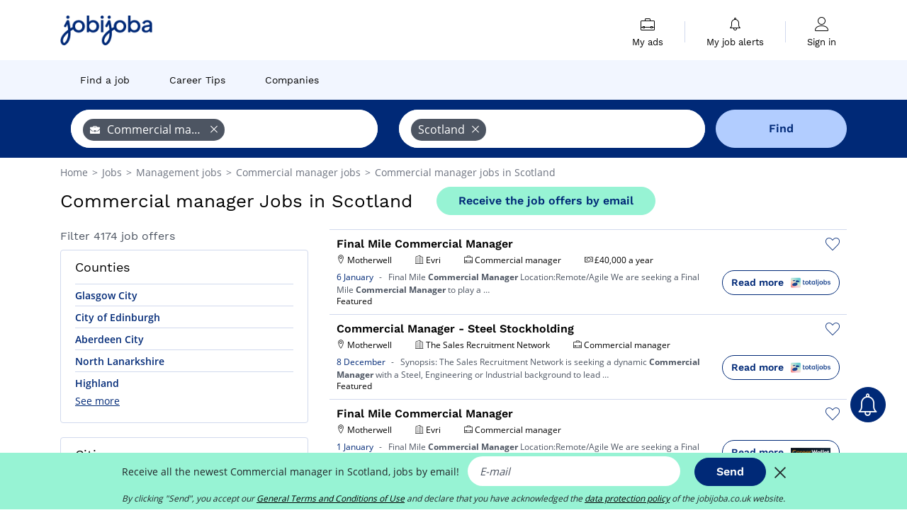

--- FILE ---
content_type: text/html; charset=UTF-8
request_url: https://www.jobijoba.co.uk/jobs/commercial-manager-jobs-in-scotland-region
body_size: 19315
content:
<!DOCTYPE html>
<html lang="en-GB">
<head>
    <meta http-equiv="content-type" content="text/html; charset=utf-8"/>
    <link rel="shortcut icon" type="image/x-icon" href="/build/images/favicon.ico"/>
    <link rel="apple-touch-icon" sizes="192x192" href="/build/images/icons/icon-192x192.png"/>
    <title>Commercial manager jobs: vacancies in Scotland - Jobijoba.co.uk</title>
    <meta name="description" content="January 2026 - 4174 Commercial manager jobs in Scotland collected on Jobijoba UK. Discover 4174 latest Commercial manager job vacancies in Scotland to find a new job."/>
    <link rel="canonical" href="https://www.jobijoba.co.uk/jobs/commercial-manager-jobs-in-scotland-region"/>
    <meta name="theme-color" content="#ffffff">
    <meta name="viewport"
          content="width=device-width, height=device-height, initial-scale=1.0, maximum-scale=1.0, user-scalable=1"/>
    <meta name="robots" content="index, follow">
    <meta name="google" content="nositelinkssearchbox"/>
    <link rel="preconnect" href="https://jobijoba.imgix.net/">
    <link rel="preconnect" href="https://accounts.google.com"/>
    <link rel="preconnect" href="https://www.googletagmanager.com"/>
    <link rel="preconnect" href="https://sdk.privacy-center.org"/>
    <link rel="manifest" type="application/json" href="/manifest.json" crossorigin="use-credentials">
    <link rel="preload" href="/build/fonts/WorkSans-Regular.393cfc4d.woff2" as="font" type="font/woff2" crossorigin="anonymous"/>
    <link rel="preload" href="/build/fonts/WorkSans-SemiBold.02545a07.woff2" as="font" type="font/woff2" crossorigin="anonymous"/>
    <link rel="preload" href="/build/fonts/open-sans-400.dfdc1a4b.woff2" as="font" type="font/woff2" crossorigin="anonymous"/>
    <link rel="preload" href="/build/fonts/icomoon.b9914f7e.woff2" as="font" type="font/woff2" crossorigin="anonymous"/>
    <meta property="og:title" content="Commercial manager jobs: vacancies in Scotland - Jobijoba.co.uk">
    <meta property="og:description" content="January 2026 - 4174 Commercial manager jobs in Scotland collected on Jobijoba UK. Discover 4174 latest Commercial manager job vacancies in Scotland to find a new job.">
    <meta property="og:url" content="https://www.jobijoba.co.uk/jobs/commercial-manager-jobs-in-scotland-region">
    <meta property="og:site_name" content="Jobijoba">
    <meta property="og:image" content="https://www.jobijoba.co.uk/build/images/logo-jobijoba-200x200.jpg">
    <meta property="og:image:type" content="image/jpeg">
    <meta property="og:image:width" content="200">
    <meta property="og:image:height" content="200">
    <meta property="og:locale" content="en_GB">
    <meta property="og:type" content="website">

    <meta property="fb:app_id" content="812067452170554" />

    <meta name="twitter:card" content="summary" />
    <meta name="twitter:site" content="@JobiJoba_UK" />

                <link rel="stylesheet" href="/build/8543.3e817814.css"><link rel="stylesheet" href="/build/8298.9407c636.css">
    
    <link rel="stylesheet" href="/build/5176.36ebcf9b.css"><link rel="stylesheet" href="/build/results.a9195d6a.css">

    



    <script nonce="htv1zTggILu92xLIvxbROg==">
                                    
        window.dataLayer = window.dataLayer || [];
        window.dataLayer.push({
            'categoryPage': 'search_results_index',
            'sujetPage': 'search_results',
            'typePage': 'index_jobtitle_region',                             'Metier' : 'commercial manager',
                'Domaine' : 'management',
                'Localite' : 'scotland',
                'jobCounter' : 4174,
                    });
    </script>

    <script nonce="htv1zTggILu92xLIvxbROg==" type="text/javascript">
        var _paq = window._paq || [];
    </script>

    <!-- Google Tag Manager -->
<script nonce="htv1zTggILu92xLIvxbROg==">
window.didomiOnReady = window.didomiOnReady || [];
window.didomiOnReady.push(function () {
    (function(w,d,s,l,i){w[l]=w[l]||[];w[l].push({'gtm.start':
        new Date().getTime(),event:'gtm.js'});var f=d.getElementsByTagName(s)[0],
        j=d.createElement(s),dl=l!='dataLayer'?'&l='+l:'';j.async=true;j.src=
        'https://www.googletagmanager.com/gtm.js?id='+i+dl;f.parentNode.insertBefore(j,f);
    })(window,document,'script','dataLayer','GTM-MZGGGQS');
});
</script>
<!-- End Google Tag Manager -->


        </head>
<body>

        
            <header>
    <div id="header-wrapper" class="header-container" itemscope itemtype="http://www.schema.org/SiteNavigationElement">
        <div id="header-navbar-anchor"></div>
        <div class="navbar header-navbar py-0">
            <button type="button" class="header-navbar-menu js-menu">
                <div class="line-1"></div>
                <div class="line-2"></div>
                <div class="line-3"></div>
            </button>
            <div class="container navbar-container">
                <a class="navbar-brand d-flex align-items-center" href="/">
                    <img class="navbar-logo" src="/build/images/logo_jobijoba.png?v2025-01-21" alt="Jobs" title="Jobs" width="255" height="70">
                </a>
                <div class="nav navbar-right navbar-links d-flex align-items-center">
                                        <div class="navbar-links-group">
                                                <div class="navbar-link d-flex flex-md-row flex-lg-column " data-href="/my-search-history" itemprop="url">
                            <span class="navbar-link-icon icon-resume-briefcase"></span>
                            <span class="navbar-link-label" itemprop="name">My ads</span>
                            <span class="border-active"></span>
                        </div>
                        <span class="navbar-link-separator"></span>
                        <div class="navbar-link d-flex flex-md-row flex-lg-column " data-href="/my-alerts" itemprop="url">
                            <span class="navbar-link-icon icon-bell"></span>
                            <span class="navbar-link-label" itemprop="name">My job alerts</span>
                            <span class="border-active"></span>
                        </div>
                        <span class="navbar-link-separator"></span>
                        <a class="navbar-link d-flex flex-md-row flex-lg-column " href="/my-profile" rel="nofollow" itemprop="url">
                            <span class="navbar-link-icon icon-user-account"></span>
                            <span class="navbar-link-label" itemprop="name">
                                                                    Sign in                                                            </span>
                            <span class="border-active"></span>
                        </a>
                    </div>
                </div>
            </div>
                            <button type="button" class="navbar-toggle navbar-search d-sm-block d-md-block d-lg-none">
                    <span class="icon-search"></span>
                </button>
                    </div>

        <div class="header-subnavbar py-0">
            <div class="container subnavbar-container">
                <div class="subnavbar">
                    <div class="subnavbar-links-group d-flex">
                                                                                <a itemprop="url" href="/jobs" 
                                    class="subnavbar-link d-flex align-items-center ">
                                <span itemprop="name">Find a job</span>
                            </a>
                                                                                                                                                                        <a itemprop="url" href="/career-advice"
                                    class="subnavbar-link d-flex align-items-center ">
                                    <span itemprop="name">Career Tips</span>
                                </a>
                                                                                                                                                <a itemprop="url" href="/companies-dev"
                                    class="subnavbar-link d-flex align-items-center ">
                                    <span itemprop="name">Companies</span>
                                </a>
                                                                        </div>
                </div>
            </div>
        </div>

    </div>

    </header>
    
        
<div id="form">
    <div id="header-search-box-anchor"></div>
    <div id="header-search-box" class="search-box-common">
        <img alt="" src="/build/images/cover-home.jpg" class="search-box-img d-flex d-lg-none d-xl-none" srcset="/build/images/cover-home-576.jpg 576w, /build/images/cover-home-768.jpg 768w, /build/images/cover-home-992.jpg 992w, /build/images/cover-home-1200.jpg 1200w">
        <div class="container container-searchbox">
            <div id="search-box">
                <div class="clearfix d-flex flex-column flex-lg-row">
                    <div id="form_what" class="suggest col-12 col-lg-5">
                        <div id="form_what_input"
                             data-text="What job are you looking for?"
                             class="w-100">
                        </div>
                    </div>

                                            <div id="form_where" class="suggest col-12 col-lg-5">
                            <div id="form_where_perimeter">
                                <select id="form_where_perimeter_select" class="ui-multiselect-perimeter">
                                                                            <option value="0" class="perimeter-option" >
                                            0 mi
                                        </option>
                                                                            <option value="10" class="perimeter-option" >
                                            10 mi
                                        </option>
                                                                            <option value="15" class="perimeter-option" >
                                            15 mi
                                        </option>
                                                                            <option value="20" class="perimeter-option" selected>
                                            20 mi
                                        </option>
                                                                            <option value="50" class="perimeter-option" >
                                            50 mi
                                        </option>
                                                                    </select>
                            </div>
                            <div id="form_where_input" data-text="Where?" class="w-100"></div>
                        </div>
                    
                    <span id="form_submit_btn" class="search-box-button col-12 col-lg-2">Find</span>
                </div>
            </div>
        </div>
    </div>
</div>

    


    
            <div class="container">
                <div id="wo-breadcrumbs" class="c_breadcrumb" itemscope itemtype="http://schema.org/BreadcrumbList">
        <span itemprop="itemListElement" itemscope itemtype="http://schema.org/ListItem">
            <a itemprop="item" href="/" title="Home">
                <span itemprop="name">
                    Home                </span>
                <meta itemprop="position" content="1" />
            </a>
        </span>

                    <span class="wo-separator"> &gt; </span>
            <span itemprop="itemListElement" itemscope itemtype="http://schema.org/ListItem">
                                <a itemprop="item" href="/jobs" title="Jobs">
                                    <span itemprop="name">
                        Jobs
                    </span>
                    <meta itemprop="position" content="2" />
                                </a>
                            </span>
                    <span class="wo-separator"> &gt; </span>
            <span itemprop="itemListElement" itemscope itemtype="http://schema.org/ListItem">
                                <a itemprop="item" href="/jobs/management-jobs" title="Management jobs ">
                                    <span itemprop="name">
                        Management jobs 
                    </span>
                    <meta itemprop="position" content="3" />
                                </a>
                            </span>
                    <span class="wo-separator"> &gt; </span>
            <span itemprop="itemListElement" itemscope itemtype="http://schema.org/ListItem">
                                <a itemprop="item" href="/jobs/commercial-manager-jobs" title="Commercial manager jobs ">
                                    <span itemprop="name">
                        Commercial manager jobs 
                    </span>
                    <meta itemprop="position" content="4" />
                                </a>
                            </span>
                    <span class="wo-separator"> &gt; </span>
            <span itemprop="itemListElement" itemscope itemtype="http://schema.org/ListItem">
                                <a itemprop="item" href="/jobs/commercial-manager-jobs-in-scotland-region" title="Commercial manager jobs in Scotland">
                                    <span itemprop="name">
                        Commercial manager jobs in Scotland
                    </span>
                    <meta itemprop="position" content="5" />
                                </a>
                            </span>
            </div>

        </div>
    
    <div class="container results-container">
        <div class="results-header row">
            <div class="col-12">
                <h1 class="results-h1 jj-text-xlarge">
                    Commercial manager Jobs in Scotland
                </h1>
                <span class="alert-button button-secondary c_button" data-search-id="" data-origin="top" data-url="https://www.jobijoba.co.uk/alert/create">
                    Receive the job offers by email
                </span>
            </div>
        </div>
        <div class="row">
            <div class="filters col-12 col-lg-4">
            <div class="row">
            <div class="col-md-12 clearfix">
                
            </div>
        </div>
        <h2 id="filter-title" class="filter-h2 d-flex justify-content-between jj-text-xsmall">
        Filter 4174 job offers
        <span class="mobile-icon">
            <span class="icon-arrow-down2"></span>
            <span class="icon-arrow-up2"></span>
        </span>
    </h2>
                                                                                <div class="filter-card" id="departments">
        <div class="filter-card-header d-flex justify-content-between">
            Counties
            <span class="mobile-icon">
                <span class="icon-arrow-down2"></span>
                <span class="icon-arrow-up2"></span>
            </span>
        </div>
        <div class="filter-card-body">
                                                                            
                                                
                                
                <div class="jj-border">
                    <a href="/jobs/commercial-manager-jobs-in-glasgow-city-county" class="filter-link" title="Commercial manager in Glasgow City jobs">
                                        Glasgow City
                    </a>
                </div>
                                                                
                                                
                                
                <div class="jj-border">
                    <a href="/jobs/commercial-manager-jobs-in-city-of-edinburgh-county" class="filter-link" title="Commercial manager in City of Edinburgh jobs">
                                        City of Edinburgh
                    </a>
                </div>
                                                                
                                                
                                
                <div class="jj-border">
                    <a href="/jobs/commercial-manager-jobs-in-aberdeen-city-county" class="filter-link" title="Commercial manager in Aberdeen City jobs">
                                        Aberdeen City
                    </a>
                </div>
                                                                
                                                
                                
                <div class="jj-border">
                    <a href="/jobs/commercial-manager-jobs-in-north-lanarkshire-county" class="filter-link" title="Commercial manager in North Lanarkshire jobs">
                                        North Lanarkshire
                    </a>
                </div>
                                                                
                                                
                                
                <div class="jj-border">
                    <a href="/jobs/commercial-manager-jobs-in-highland-county" class="filter-link" title="Commercial manager in Highland jobs">
                                        Highland
                    </a>
                </div>
                                                                
                                                
                                
                <div class="d-none jj-border">
                    <a href="/jobs/commercial-manager-jobs-in-renfrewshire-county" class="filter-link" title="Commercial manager in Renfrewshire jobs">
                                        Renfrewshire
                    </a>
                </div>
                                                                
                                                
                                
                <div class="d-none jj-border">
                    <a href="/jobs/commercial-manager-jobs-in-dundee-city-county" class="filter-link" title="Commercial manager in Dundee City jobs">
                                        Dundee City
                    </a>
                </div>
                                                                
                                                
                                
                <div class="d-none jj-border">
                    <a href="/jobs/commercial-manager-jobs-in-moray-county" class="filter-link" title="Commercial manager in Moray jobs">
                                        Moray
                    </a>
                </div>
                                                                
                                                
                                
                <div class="d-none jj-border">
                    <a href="/jobs/commercial-manager-jobs-in-outer-hebrides-county" class="filter-link" title="Commercial manager in Outer Hebrides jobs">
                                        Outer Hebrides
                    </a>
                </div>
                                                                
                                                
                                
                <div class="d-none jj-border">
                    <a href="/jobs/commercial-manager-jobs-in-west-dunbartonshire-county" class="filter-link" title="Commercial manager in West Dunbartonshire jobs">
                                        West Dunbartonshire
                    </a>
                </div>
            
                            <div class="show-more" >See more</div>
                <div class="show-less d-none">Hide</div>
                    </div>
    </div>
                                                                            <div class="filter-card" id="cities">
        <div class="filter-card-header d-flex justify-content-between">
            Cities
            <span class="mobile-icon">
                <span class="icon-arrow-down2"></span>
                <span class="icon-arrow-up2"></span>
            </span>
        </div>
        <div class="filter-card-body">
                                                                            
                                                
                                
                <div class="jj-border">
                    <a href="/jobs/commercial-manager-jobs-in-glasgow-glasgow-city" class="filter-link" title="Commercial manager in Glasgow (Glasgow City) jobs">
                                        Glasgow (Glasgow City)
                    </a>
                </div>
                                                                
                                                
                                
                <div class="jj-border">
                    <a href="/jobs/commercial-manager-jobs-in-edinburgh" class="filter-link" title="Commercial manager in Edinburgh jobs">
                                        Edinburgh
                    </a>
                </div>
                                                                
                                                
                                
                <div class="jj-border">
                    <a href="/jobs/commercial-manager-jobs-in-aberdeen" class="filter-link" title="Commercial manager in Aberdeen jobs">
                                        Aberdeen
                    </a>
                </div>
                                                                
                                                
                                
                <div class="jj-border">
                    <a href="/jobs/commercial-manager-jobs-in-motherwell" class="filter-link" title="Commercial manager in Motherwell jobs">
                                        Motherwell
                    </a>
                </div>
                                                                
                                                
                                
                <div class="jj-border">
                    <a href="/jobs/commercial-manager-jobs-in-dundee" class="filter-link" title="Commercial manager in Dundee jobs">
                                        Dundee
                    </a>
                </div>
                                                                
                                                
                                
                <div class="d-none jj-border">
                    <a href="/jobs/commercial-manager-jobs-in-elgin" class="filter-link" title="Commercial manager in Elgin jobs">
                                        Elgin
                    </a>
                </div>
                                                                
                                                
                                
                <div class="d-none jj-border">
                    <a href="/jobs/commercial-manager-jobs-in-paisley" class="filter-link" title="Commercial manager in Paisley jobs">
                                        Paisley
                    </a>
                </div>
                                                                
                                                
                                
                <div class="d-none jj-border">
                    <a href="/jobs/commercial-manager-jobs-in-park" class="filter-link" title="Commercial manager in Park jobs">
                                        Park
                    </a>
                </div>
                                                                
                                                
                                
                <div class="d-none jj-border">
                    <a href="/jobs/commercial-manager-jobs-in-cambuslang" class="filter-link" title="Commercial manager in Cambuslang jobs">
                                        Cambuslang
                    </a>
                </div>
                                                                
                                                
                                
                <div class="d-none jj-border">
                    <a href="/jobs/commercial-manager-jobs-in-fort-william" class="filter-link" title="Commercial manager in Fort William jobs">
                                        Fort William
                    </a>
                </div>
                                                                
                                                
                                
                <div class="d-none jj-border">
                    <a href="/jobs/commercial-manager-jobs-in-renfrew" class="filter-link" title="Commercial manager in Renfrew jobs">
                                        Renfrew
                    </a>
                </div>
                                                                
                                                
                                
                <div class="d-none jj-border">
                    <a href="/jobs/commercial-manager-jobs-in-stirling" class="filter-link" title="Commercial manager in Stirling jobs">
                                        Stirling
                    </a>
                </div>
            
                            <div class="show-more" >See more</div>
                <div class="show-less d-none">Hide</div>
                    </div>
    </div>
                                                                        <div class="filter-card" id="jobtitles">
        <div class="filter-card-header d-flex justify-content-between">
            Jobs
            <span class="mobile-icon">
                <span class="icon-arrow-down2"></span>
                <span class="icon-arrow-up2"></span>
            </span>
        </div>
        <div class="filter-card-body">
                                                                            
                                                
                                
                <div class="jj-border">
                    <a href="/jobs/quantity-surveyor-jobs-in-scotland-region" class="filter-link" title="Quantity surveyor in Scotland jobs">
                                        Quantity surveyor
                    </a>
                </div>
                                                                
                                                
                                
                <div class="jj-border">
                    <a href="/jobs/project-manager-jobs-in-scotland-region" class="filter-link" title="Project manager in Scotland jobs">
                                        Project manager
                    </a>
                </div>
                                                                
                                                
                                
                <div class="jj-border">
                    <a href="/jobs/manager-jobs-in-scotland-region" class="filter-link" title="Manager in Scotland jobs">
                                        Manager
                    </a>
                </div>
                                                                
                                                
                                
                <div class="jj-border">
                    <a href="/jobs/business-development-manager-jobs-in-scotland-region" class="filter-link" title="Business development manager in Scotland jobs">
                                        Business development manager
                    </a>
                </div>
                                                                
                                                
                                
                <div class="jj-border">
                    <a href="/jobs/contract-manager-jobs-in-scotland-region" class="filter-link" title="Contract manager in Scotland jobs">
                                        Contract manager
                    </a>
                </div>
                                                                
                                                
                                
                <div class="d-none jj-border">
                    <a href="/jobs/commercial-jobs-in-scotland-region" class="filter-link" title="Commercial in Scotland jobs">
                                        Commercial
                    </a>
                </div>
                                                                
                                                
                                
                <div class="d-none jj-border">
                    <a href="/jobs/account-manager-jobs-in-scotland-region" class="filter-link" title="Account manager in Scotland jobs">
                                        Account manager
                    </a>
                </div>
                                                                
                                                
                                
                <div class="d-none jj-border">
                    <a href="/jobs/solicitor-jobs-in-scotland-region" class="filter-link" title="Solicitor in Scotland jobs">
                                        Solicitor
                    </a>
                </div>
                                                                
                                                
                                
                <div class="d-none jj-border">
                    <a href="/jobs/store-manager-jobs-in-scotland-region" class="filter-link" title="Store manager in Scotland jobs">
                                        Store manager
                    </a>
                </div>
                                                                
                                                
                                
                <div class="d-none jj-border">
                    <a href="/jobs/director-jobs-in-scotland-region" class="filter-link" title="Director in Scotland jobs">
                                        Director
                    </a>
                </div>
                                                                
                                                
                                
                <div class="d-none jj-border">
                    <a href="/jobs/planner-jobs-in-scotland-region" class="filter-link" title="Planner in Scotland jobs">
                                        Planner
                    </a>
                </div>
                                                                
                                                
                                
                <div class="d-none jj-border">
                    <a href="/jobs/account-executive-jobs-in-scotland-region" class="filter-link" title="Account executive in Scotland jobs">
                                        Account executive
                    </a>
                </div>
                                                                
                                                
                                
                <div class="d-none jj-border">
                    <a href="/jobs/consultant-jobs-in-scotland-region" class="filter-link" title="Consultant in Scotland jobs">
                                        Consultant
                    </a>
                </div>
                                                                
                                                
                                
                <div class="d-none jj-border">
                    <a href="/jobs/estimator-jobs-in-scotland-region" class="filter-link" title="Estimator in Scotland jobs">
                                        Estimator
                    </a>
                </div>
                                                                
                                                
                                
                <div class="d-none jj-border">
                    <a href="/jobs/commercial-gas-engineer-jobs-in-scotland-region" class="filter-link" title="Commercial gas engineer in Scotland jobs">
                                        Commercial gas engineer
                    </a>
                </div>
                                                                
                                                
                                
                <div class="d-none jj-border">
                    <a href="/jobs/project-director-jobs-in-scotland-region" class="filter-link" title="Project director in Scotland jobs">
                                        Project director
                    </a>
                </div>
                                                                
                                                
                                
                <div class="d-none jj-border">
                    <a href="/jobs/project-engineer-jobs-in-scotland-region" class="filter-link" title="Project engineer in Scotland jobs">
                                        Project engineer
                    </a>
                </div>
                                                                
                                                
                                
                <div class="d-none jj-border">
                    <a href="/jobs/site-manager-jobs-in-scotland-region" class="filter-link" title="Site manager in Scotland jobs">
                                        Site manager
                    </a>
                </div>
                                                                
                                                
                                
                <div class="d-none jj-border">
                    <a href="/jobs/assistant-manager-jobs-in-scotland-region" class="filter-link" title="Assistant manager in Scotland jobs">
                                        Assistant manager
                    </a>
                </div>
                                                                
                                                
                                
                <div class="d-none jj-border">
                    <a href="/jobs/design-manager-jobs-in-scotland-region" class="filter-link" title="Design manager in Scotland jobs">
                                        Design manager
                    </a>
                </div>
                                                                
                                                
                                
                <div class="d-none jj-border">
                    <a href="/jobs/construction-project-manager-jobs-in-scotland-region" class="filter-link" title="Construction project manager in Scotland jobs">
                                        Construction project manager
                    </a>
                </div>
                                                                
                                                
                                
                <div class="d-none jj-border">
                    <a href="/jobs/lawyer-jobs-in-scotland-region" class="filter-link" title="Lawyer in Scotland jobs">
                                        Lawyer
                    </a>
                </div>
                                                                
                                                
                                
                <div class="d-none jj-border">
                    <a href="/jobs/commercial-property-solicitor-jobs-in-scotland-region" class="filter-link" title="Commercial property solicitor in Scotland jobs">
                                        Commercial property solicitor
                    </a>
                </div>
                                                                
                                                
                                
                <div class="d-none jj-border">
                    <a href="/jobs/area-sales-manager-jobs-in-scotland-region" class="filter-link" title="Area sales manager in Scotland jobs">
                                        Area sales manager
                    </a>
                </div>
                                                                
                                                
                                
                <div class="d-none jj-border">
                    <a href="/jobs/sales-manager-jobs-in-scotland-region" class="filter-link" title="Sales manager in Scotland jobs">
                                        Sales manager
                    </a>
                </div>
                                                                
                                                
                                
                <div class="d-none jj-border">
                    <a href="/jobs/design-engineer-jobs-in-scotland-region" class="filter-link" title="Design engineer in Scotland jobs">
                                        Design engineer
                    </a>
                </div>
                                                                
                                                
                                
                <div class="d-none jj-border">
                    <a href="/jobs/general-manager-jobs-in-scotland-region" class="filter-link" title="General manager in Scotland jobs">
                                        General manager
                    </a>
                </div>
                                                                
                                                
                                
                <div class="d-none jj-border">
                    <a href="/jobs/key-account-manager-jobs-in-scotland-region" class="filter-link" title="Key account manager in Scotland jobs">
                                        Key account manager
                    </a>
                </div>
                                                                
                                                
                                
                <div class="d-none jj-border">
                    <a href="/jobs/operations-manager-jobs-in-scotland-region" class="filter-link" title="Operations manager in Scotland jobs">
                                        Operations manager
                    </a>
                </div>
                                                                
                                                
                                
                <div class="d-none jj-border">
                    <a href="/jobs/product-manager-jobs-in-scotland-region" class="filter-link" title="Product manager in Scotland jobs">
                                        Product manager
                    </a>
                </div>
            
                            <div class="show-more" >See more</div>
                <div class="show-less d-none">Hide</div>
                    </div>
    </div>
        
        <div class="filter-card d-none d-md-block" id="salary">
    <h2 class="filter-h2 filter-card-header text-center jj-text-large">
        Average salary Commercial manager in Scotland
    </h2>
    <div class="filter-card-body">
        <div class="text-primary text-center value">£85,000</div>
        <div class="text-center jj-text-small">average salary</div>
        <div id="salary-graph"
             data-salary-min="40000"
             data-salary-max="100000"
             data-salary-mean="85000" data-highcharts-chart="0"></div>
    </div>
</div>

                                    <div class="filter-card" id="companies">
        <div class="filter-card-header d-flex justify-content-between">
            Companies
            <span class="mobile-icon">
                <span class="icon-arrow-down2"></span>
                <span class="icon-arrow-up2"></span>
            </span>
        </div>
        <div class="filter-card-body">
                                                                            
                                                
                                                                    
                <div class="jj-border">
                    <div data-href="/query/?what=commercial-manager_orion&amp;where=scotland-region&amp;where_type=region&amp;perimeter=0" class="filter-link" title="Orion in Scotland recruitment">
                                            <img class="filter-link-img" height="40px" src="https://www.jobijoba.co.uk/image/company/orion.gif" alt="" loading="lazy" />
                                        Orion
                    </div>
                </div>
                                                                
                                                
                                                                    
                <div class="jj-border">
                    <div data-href="/query/?what=commercial-manager_amey&amp;where=scotland-region&amp;where_type=region&amp;perimeter=0" class="filter-link" title="Amey in Scotland recruitment">
                                            <img class="filter-link-img" height="40px" src="https://www.jobijoba.co.uk/image/company/amey.gif" alt="" loading="lazy" />
                                        Amey
                    </div>
                </div>
                                                                
                                                
                                                                    
                <div class="jj-border">
                    <div data-href="/query/?what=commercial-manager_mitie&amp;where=scotland-region&amp;where_type=region&amp;perimeter=0" class="filter-link" title="Mitie in Scotland recruitment">
                                            <img class="filter-link-img" height="40px" src="https://www.jobijoba.co.uk/image/company/mitie.gif" alt="" loading="lazy" />
                                        Mitie
                    </div>
                </div>
                                                                
                                                
                                                                    
                <div class="jj-border">
                    <div data-href="/query/?what=commercial-manager_bae-systems&amp;where=scotland-region&amp;where_type=region&amp;perimeter=0" class="filter-link" title="Bae Systems in Scotland recruitment">
                                            <img class="filter-link-img" height="40px" src="https://www.jobijoba.co.uk/image/company/bae%20systems.gif" alt="" loading="lazy" />
                                        Bae Systems
                    </div>
                </div>
            
                    </div>
    </div>
                
            
        
    <div class="filter-card" id="publication_date">
        <div class="filter-card-header d-flex justify-content-between">
            Date of release
            <span class="mobile-icon">
                <span class="icon-arrow-down2"></span>
                <span class="icon-arrow-up2"></span>
            </span>
        </div>
        <div class="filter-card-body">
                                                                    <div class="jj-border">
                                            <div data-href="/query/?what=commercial-manager&amp;where=scotland-region&amp;where_type=region&amp;perimeter=0&amp;period=24_hours" class="filter-link">
                            Last 24h
                        </div>
                    
                </div>
                                                                    <div class="jj-border">
                                            <div data-href="/query/?what=commercial-manager&amp;where=scotland-region&amp;where_type=region&amp;perimeter=0&amp;period=7_days" class="filter-link">
                            Last 7 days
                        </div>
                    
                </div>
                                                                    <div class="jj-border">
                                            <div data-href="/query/?what=commercial-manager&amp;where=scotland-region&amp;where_type=region&amp;perimeter=0&amp;period=15_days" class="filter-link">
                            Last 15 days
                        </div>
                    
                </div>
                                                                    <div class="jj-border">
                                            <div data-href="/query/?what=commercial-manager&amp;where=scotland-region&amp;where_type=region&amp;perimeter=0&amp;period=30_days" class="filter-link">
                            Last 30 days
                        </div>
                    
                </div>
                    </div>
    </div>
            <div class="filter-card" id="contract_type">
        <div class="filter-card-header d-flex justify-content-between">
            Contracts
            <span class="mobile-icon">
                <span class="icon-arrow-down2"></span>
                <span class="icon-arrow-up2"></span>
            </span>
        </div>
        <div class="filter-card-body">
            
                            <div class="jj-border">
                    <label class="contract-type-label" for="Temporary">
                    <input id="Temporary" type="checkbox" value="Temporary" >
                    <span class="contract-label">
                        Temporary
                    </span>
                    </label>
                </div>
                            <div class="jj-border">
                    <label class="contract-type-label" for="Internship">
                    <input id="Internship" type="checkbox" value="Internship" >
                    <span class="contract-label">
                        Internship
                    </span>
                    </label>
                </div>
                            <div class="jj-border">
                    <label class="contract-type-label" for="Freelance">
                    <input id="Freelance" type="checkbox" value="Freelance" >
                    <span class="contract-label">
                        Freelance
                    </span>
                    </label>
                </div>
                            <div class="jj-border">
                    <label class="contract-type-label" for="Permanent">
                    <input id="Permanent" type="checkbox" value="Permanent" >
                    <span class="contract-label">
                        Permanent
                    </span>
                    </label>
                </div>
                        <button id="contract-submit" class="button-outline" type="button" data-target="https://www.jobijoba.co.uk/query/?what=commercial-manager&amp;where=scotland-region&amp;whereType=region&amp;perimeter=0">Validate</button>
        </div>
    </div>


                <div id="filters-anchor"></div>
        <div id="filters-fixed" style="display: none;">
            <div class="filter-card-header">
                <p class="filter-fixed-title">Change my filters</p>
            </div>
            <div class="filter-card-body">
                                    <div class="border-top">
                        <a class="filter-link" href="#departments">Counties</a>
                    </div>
                                    <div class="border-top">
                        <a class="filter-link" href="#cities">Cities</a>
                    </div>
                                    <div class="border-top">
                        <a class="filter-link" href="#jobtitles">Jobs</a>
                    </div>
                                    <div class="border-top">
                        <a class="filter-link" href="#companies">Companies</a>
                    </div>
                                    <div class="border-top">
                        <a class="filter-link" href="#publication_date">Date of release</a>
                    </div>
                                    <div class="border-top">
                        <a class="filter-link" href="#contract_type">Contracts</a>
                    </div>
                            </div>
        </div>
    </div>            <div class="right-column col-12 col-lg-8">
        <div class="offers">
                    




<div class="offer" data-id="ad_3105b504968975c84d4b752487a19268">
    <div class="actions float-right d-flex">
        <span class="icon-save-ad  icon-heart-empty js-save-ad "
              title="Save the offer"></span>
    </div>

            <div data-atc="uggcf://jjj=pt=wbovwbon=pt=pb=pt=hx/erqverpg/bssre/510/3105o504968975p84q4o752487n19268" class="offer-link encoded-offer-link js-target" data-product="{&quot;event&quot;:&quot;productClick&quot;,&quot;email&quot;:&quot;&quot;,&quot;ecommerce&quot;:{&quot;click&quot;:{&quot;actionField&quot;:{&quot;list&quot;:&quot;search_results_index&quot;},&quot;products&quot;:[{&quot;name&quot;:&quot;Final Mile Commercial Manager&quot;,&quot;id&quot;:&quot;3105b504968975c84d4b752487a19268&quot;,&quot;price&quot;:0,&quot;brand&quot;:&quot;Evri&quot;,&quot;category&quot;:&quot;Management&quot;,&quot;variant&quot;:&quot;emploi_payant_sponso&quot;,&quot;rhw&quot;:1346650.1,&quot;chw&quot;:1341285,&quot;bhw&quot;:1347475.5,&quot;ahw&quot;:1341285,&quot;position&quot;:1,&quot;dimension24&quot;:&quot;totaljobs_uk_mp1&quot;,&quot;customerName&quot;:&quot;The Stepstone Group UK Ltd&quot;}]}}}">
    
        <div class="offer-header">
            <h3 class="offer-header-title">
                Final Mile Commercial Manager
            </h3>

            
            <div class="offer-features">
                                    <span class="feature">
                    <span class="iconwrap">
                        <span class="icon-map-marker"></span>
                    </span>
                    <span>Motherwell</span>
                                                                                </span>
                                                                    <span class="feature">
                    <span class="iconwrap">
                        <span class="icon-apartment"></span>
                    </span>
                    <span>
                        Evri
                                            </span>
                </span>
                
                                    <span class="feature">
                        <span class="iconwrap">
                            <span class="icon-resume-briefcase"></span>
                        </span>
                        <span>Commercial manager</span>
                    </span>
                
                                    <div class="feature">
                        <span class="iconwrap">
                            <span class="icon-banknot"></span>
                        </span>
                        £40,000 a year
                    </div>
                            </div>
        </div>
        <div class="d-flex justify-content-between">
            <div class="d-inline description-wrapper">
                
                <span class="text-primary publication_date">
                    6 January
                </span>
                <span class="separator">-</span>
                <span class="description">
                    <span class="d-none d-lg-inline"></span>Final Mile <strong>Commercial</strong> <strong>Manager</strong> Location:Remote/Agile We are seeking a Final Mile<span class="d-none d-lg-inline"> <strong>Commercial</strong> <strong>Manager</strong> to play a</span><span> &hellip;</span>
                </span>
                                    <div class="sponsorised">Featured</div>
                            </div>
            <div class="candidate d-none d-lg-block">
                <div class="button-outline candidate-btn">
                    <span class="d-inline-flex align-items-center">
                        <span class="candidate-btn-label">Read more</span>
                        <img class="thumbnailIcon" src="https://www.jobijoba.co.uk/image/partner/totaljobs_uk_mp1.gif" alt="totaljobs_uk_mp1" title="totaljobs_uk_mp1" />
                    </span>
                </div>
            </div>
        </div>

            </div>
    </div>
                                




<div class="offer" data-id="ad_0a4964bd25beb112b7dc0037d87c1764">
    <div class="actions float-right d-flex">
        <span class="icon-save-ad  icon-heart-empty js-save-ad "
              title="Save the offer"></span>
    </div>

            <div data-atc="uggcf://jjj=pt=wbovwbon=pt=pb=pt=hx/erqverpg/bssre/510/0n4964oq25oro112o7qp0037q87p1764" class="offer-link encoded-offer-link js-target" data-product="{&quot;event&quot;:&quot;productClick&quot;,&quot;email&quot;:&quot;&quot;,&quot;ecommerce&quot;:{&quot;click&quot;:{&quot;actionField&quot;:{&quot;list&quot;:&quot;search_results_index&quot;},&quot;products&quot;:[{&quot;name&quot;:&quot;Commercial Manager - Steel Stockholding&quot;,&quot;id&quot;:&quot;0a4964bd25beb112b7dc0037d87c1764&quot;,&quot;price&quot;:0,&quot;brand&quot;:&quot;The Sales Recruitment Network&quot;,&quot;category&quot;:&quot;Management&quot;,&quot;variant&quot;:&quot;emploi_payant_sponso&quot;,&quot;rhw&quot;:1346650.1,&quot;chw&quot;:1341285,&quot;bhw&quot;:1347475.5,&quot;ahw&quot;:1341285,&quot;position&quot;:2,&quot;dimension24&quot;:&quot;totaljobs_uk_mp2&quot;,&quot;customerName&quot;:&quot;The Stepstone Group UK Ltd&quot;}]}}}">
    
        <div class="offer-header">
            <h3 class="offer-header-title">
                Commercial Manager - Steel Stockholding
            </h3>

            
            <div class="offer-features">
                                    <span class="feature">
                    <span class="iconwrap">
                        <span class="icon-map-marker"></span>
                    </span>
                    <span>Motherwell</span>
                                                                                </span>
                                                                    <span class="feature">
                    <span class="iconwrap">
                        <span class="icon-apartment"></span>
                    </span>
                    <span>
                        The Sales Recruitment Network
                                            </span>
                </span>
                
                                    <span class="feature">
                        <span class="iconwrap">
                            <span class="icon-resume-briefcase"></span>
                        </span>
                        <span>Commercial manager</span>
                    </span>
                
                            </div>
        </div>
        <div class="d-flex justify-content-between">
            <div class="d-inline description-wrapper">
                
                <span class="text-primary publication_date">
                    8 December
                </span>
                <span class="separator">-</span>
                <span class="description">
                    <span class="d-none d-lg-inline"></span>Synopsis: The Sales Recruitment Network is seeking a dynamic <strong>Commercial</strong> <strong>Manager</strong><span class="d-none d-lg-inline"> with a Steel, Engineering or Industrial background to lead</span><span> &hellip;</span>
                </span>
                                    <div class="sponsorised">Featured</div>
                            </div>
            <div class="candidate d-none d-lg-block">
                <div class="button-outline candidate-btn">
                    <span class="d-inline-flex align-items-center">
                        <span class="candidate-btn-label">Read more</span>
                        <img class="thumbnailIcon" src="https://www.jobijoba.co.uk/image/partner/totaljobs_uk_mp2.gif" alt="totaljobs_uk_mp2" title="totaljobs_uk_mp2" />
                    </span>
                </div>
            </div>
        </div>

            </div>
    </div>
                                




<div class="offer" data-id="ad_a316bbccd6eb0a1b3dbeec9707667c48">
    <div class="actions float-right d-flex">
        <span class="icon-save-ad  icon-heart-empty js-save-ad "
              title="Save the offer"></span>
    </div>

            <div data-atc="uggcf://jjj=pt=wbovwbon=pt=pb=pt=hx/erqverpg/bssre/510/n316ooppq6ro0n1o3qorrp9707667p48" class="offer-link encoded-offer-link js-target" data-product="{&quot;event&quot;:&quot;productClick&quot;,&quot;email&quot;:&quot;&quot;,&quot;ecommerce&quot;:{&quot;click&quot;:{&quot;actionField&quot;:{&quot;list&quot;:&quot;search_results_index&quot;},&quot;products&quot;:[{&quot;name&quot;:&quot;Final Mile Commercial Manager&quot;,&quot;id&quot;:&quot;a316bbccd6eb0a1b3dbeec9707667c48&quot;,&quot;price&quot;:0,&quot;brand&quot;:&quot;Evri&quot;,&quot;category&quot;:&quot;Management&quot;,&quot;variant&quot;:&quot;emploi_payant_sponso&quot;,&quot;rhw&quot;:1345412,&quot;chw&quot;:1341285,&quot;bhw&quot;:1346031.05,&quot;ahw&quot;:1341285,&quot;position&quot;:3,&quot;dimension24&quot;:&quot;thecareerwallet.com_uk_feed&quot;,&quot;customerName&quot;:&quot;Career Wallet Group Ltd&quot;}]}}}">
    
        <div class="offer-header">
            <h3 class="offer-header-title">
                Final Mile Commercial Manager
            </h3>

            
            <div class="offer-features">
                                    <span class="feature">
                    <span class="iconwrap">
                        <span class="icon-map-marker"></span>
                    </span>
                    <span>Motherwell</span>
                                                                                </span>
                                                                    <span class="feature">
                    <span class="iconwrap">
                        <span class="icon-apartment"></span>
                    </span>
                    <span>
                        Evri
                                            </span>
                </span>
                
                                    <span class="feature">
                        <span class="iconwrap">
                            <span class="icon-resume-briefcase"></span>
                        </span>
                        <span>Commercial manager</span>
                    </span>
                
                            </div>
        </div>
        <div class="d-flex justify-content-between">
            <div class="d-inline description-wrapper">
                
                <span class="text-primary publication_date">
                    1 January
                </span>
                <span class="separator">-</span>
                <span class="description">
                    <span class="d-none d-lg-inline"></span>Final Mile <strong>Commercial</strong> <strong>Manager</strong> Location:Remote/Agile We are seeking a Final Mile<span class="d-none d-lg-inline"> <strong>Commercial</strong> <strong>Manager</strong> to play a</span><span> &hellip;</span>
                </span>
                                    <div class="sponsorised">Featured</div>
                            </div>
            <div class="candidate d-none d-lg-block">
                <div class="button-outline candidate-btn">
                    <span class="d-inline-flex align-items-center">
                        <span class="candidate-btn-label">Read more</span>
                        <img class="thumbnailIcon" src="https://www.jobijoba.co.uk/image/partner/thecareerwallet.com_uk_feed.gif" alt="thecareerwallet.com_uk_feed" title="thecareerwallet.com_uk_feed" />
                    </span>
                </div>
            </div>
        </div>

            </div>
    </div>
                        </div>

    <div class="offers">
                    




<div class="offer" data-id="ad_a4f2238a2e7e354fde5f98ec2a4ed720">
    <div class="actions float-right d-flex">
        <span class="icon-save-ad  icon-heart-empty js-save-ad "
              title="Save the offer"></span>
    </div>

            <div data-atc="uggcf://jjj=pt=wbovwbon=pt=pb=pt=hx/erqverpg/bssre/92/n4s2238n2r7r354sqr5s98rp2n4rq720" class="offer-link encoded-offer-link js-target" data-product="{&quot;event&quot;:&quot;productClick&quot;,&quot;email&quot;:&quot;&quot;,&quot;ecommerce&quot;:{&quot;click&quot;:{&quot;actionField&quot;:{&quot;list&quot;:&quot;search_results_index&quot;},&quot;products&quot;:[{&quot;name&quot;:&quot;Commercial Manager&quot;,&quot;id&quot;:&quot;a4f2238a2e7e354fde5f98ec2a4ed720&quot;,&quot;price&quot;:0,&quot;brand&quot;:&quot;BAM UK &amp; Ireland Enabling Services Limited&quot;,&quot;category&quot;:&quot;Management&quot;,&quot;variant&quot;:&quot;emploi_payant_exact&quot;,&quot;rhw&quot;:1344999.3,&quot;chw&quot;:1341285,&quot;bhw&quot;:1345618.3499999999,&quot;ahw&quot;:1341285,&quot;position&quot;:4,&quot;dimension24&quot;:&quot;thecareerwallet.com_uk_feed&quot;,&quot;customerName&quot;:&quot;Career Wallet Group Ltd&quot;}]}}}">
    
        <div class="offer-header">
            <h3 class="offer-header-title">
                Commercial Manager
            </h3>

            
            <div class="offer-features">
                                    <span class="feature">
                    <span class="iconwrap">
                        <span class="icon-map-marker"></span>
                    </span>
                    <span>Glasgow (Glasgow City)</span>
                                                                                </span>
                                                                    <span class="feature">
                    <span class="iconwrap">
                        <span class="icon-apartment"></span>
                    </span>
                    <span>
                        BAM UK &amp; Ireland Enabling Services Limited
                                            </span>
                </span>
                
                                    <span class="feature">
                        <span class="iconwrap">
                            <span class="icon-resume-briefcase"></span>
                        </span>
                        <span>Commercial manager</span>
                    </span>
                
                            </div>
        </div>
        <div class="d-flex justify-content-between">
            <div class="d-inline description-wrapper">
                                    <a class="permalink-link" href="https://www.jobijoba.co.uk/detail/92/a4f2238a2e7e354fde5f98ec2a4ed720" title="Commercial Manager">
                        <span class="permalink-icon icon-eye2"></span>
                    </a>
                
                <span class="text-primary publication_date">
                    8h ago
                </span>
                <span class="separator">-</span>
                <span class="description">
                    <span class="d-none d-lg-inline"></span>BAM Infrastructure is seeking experienced and motivated <strong>Commercial</strong> <strong>Managers</strong> to join<span class="d-none d-lg-inline"> our growing team, delivering major civil engineering</span><span> &hellip;</span>
                </span>
                            </div>
            <div class="candidate d-none d-lg-block">
                <div class="button-outline candidate-btn">
                    <span class="d-inline-flex align-items-center">
                        <span class="candidate-btn-label">Read more</span>
                        <img class="thumbnailIcon" src="https://www.jobijoba.co.uk/image/partner/thecareerwallet.com_uk_feed.gif" alt="thecareerwallet.com_uk_feed" title="thecareerwallet.com_uk_feed" />
                    </span>
                </div>
            </div>
        </div>

            </div>
    </div>
                                                                                




<div class="offer" data-id="ad_7739918c375d87eac23f62f0a487458d">
    <div class="actions float-right d-flex">
        <span class="icon-save-ad  icon-heart-empty js-save-ad "
              title="Save the offer"></span>
    </div>

            <div data-atc="uggcf://jjj=pt=wbovwbon=pt=pb=pt=hx/erqverpg/bssre/92/7739918p375q87rnp23s62s0n487458q" class="offer-link encoded-offer-link js-target" data-product="{&quot;event&quot;:&quot;productClick&quot;,&quot;email&quot;:&quot;&quot;,&quot;ecommerce&quot;:{&quot;click&quot;:{&quot;actionField&quot;:{&quot;list&quot;:&quot;search_results_index&quot;},&quot;products&quot;:[{&quot;name&quot;:&quot;Commercial Manager&quot;,&quot;id&quot;:&quot;7739918c375d87eac23f62f0a487458d&quot;,&quot;price&quot;:0,&quot;brand&quot;:&quot;Orion&quot;,&quot;category&quot;:&quot;Management&quot;,&quot;variant&quot;:&quot;emploi_payant_exact&quot;,&quot;rhw&quot;:1345412,&quot;chw&quot;:1341285,&quot;bhw&quot;:1344792.95,&quot;ahw&quot;:1341285,&quot;position&quot;:5,&quot;dimension24&quot;:&quot;j-vers.uk&quot;,&quot;customerName&quot;:&quot;J Vers LLC&quot;}]}}}">
    
        <div class="offer-header">
            <h3 class="offer-header-title">
                Commercial Manager
            </h3>

            
            <div class="offer-features">
                                    <span class="feature">
                    <span class="iconwrap">
                        <span class="icon-map-marker"></span>
                    </span>
                    <span>Cradlehall</span>
                                                                                </span>
                                                                    <span class="feature">
                    <span class="iconwrap">
                        <span class="icon-apartment"></span>
                    </span>
                    <span>
                        Orion
                                            </span>
                </span>
                
                                    <span class="feature">
                        <span class="iconwrap">
                            <span class="icon-resume-briefcase"></span>
                        </span>
                        <span>Commercial manager</span>
                    </span>
                
                                    <div class="feature">
                        <span class="iconwrap">
                            <span class="icon-banknot"></span>
                        </span>
                        €80,000 - €92,000 a year
                    </div>
                            </div>
        </div>
        <div class="d-flex justify-content-between">
            <div class="d-inline description-wrapper">
                                    <a class="permalink-link" href="https://www.jobijoba.co.uk/detail/92/7739918c375d87eac23f62f0a487458d" title="Commercial Manager">
                        <span class="permalink-icon icon-eye2"></span>
                    </a>
                
                <span class="text-primary publication_date">
                    4h ago
                </span>
                <span class="separator">-</span>
                <span class="description">
                    <span class="d-none d-lg-inline"></span>Orion Group are working with a Tier 1 contractor to source a <strong>Commercial</strong> <strong>Manager</strong>,<span class="d-none d-lg-inline"> who will play a pivotal role in one of Scotland’s most</span><span> &hellip;</span>
                </span>
                            </div>
            <div class="candidate d-none d-lg-block">
                <div class="button-outline candidate-btn">
                    <span class="d-inline-flex align-items-center">
                        <span class="candidate-btn-label">Read more</span>
                        <img class="thumbnailIcon" src="https://www.jobijoba.co.uk/image/partner/logo_c1fe605942dfe64e9a6811c09a9004a34f5346b1.gif" alt="Orion" title="Orion" />
                    </span>
                </div>
            </div>
        </div>

            </div>
    </div>
                                                                                




<div class="offer" data-id="ad_ea564aa2a6b3ec6e5ef9b4dfd139d7e2">
    <div class="actions float-right d-flex">
        <span class="icon-save-ad  icon-heart-empty js-save-ad "
              title="Save the offer"></span>
    </div>

            <div data-atc="uggcf://jjj=pt=wbovwbon=pt=pb=pt=hx/erqverpg/bssre/92/rn564nn2n6o3rp6r5rs9o4qsq139q7r2" class="offer-link encoded-offer-link js-target" data-product="{&quot;event&quot;:&quot;productClick&quot;,&quot;email&quot;:&quot;&quot;,&quot;ecommerce&quot;:{&quot;click&quot;:{&quot;actionField&quot;:{&quot;list&quot;:&quot;search_results_index&quot;},&quot;products&quot;:[{&quot;name&quot;:&quot;Commercial Manager&quot;,&quot;id&quot;:&quot;ea564aa2a6b3ec6e5ef9b4dfd139d7e2&quot;,&quot;price&quot;:0,&quot;brand&quot;:&quot;Contract Scotland&quot;,&quot;category&quot;:&quot;Management&quot;,&quot;variant&quot;:&quot;emploi_payant_exact&quot;,&quot;rhw&quot;:1345412,&quot;chw&quot;:1341285,&quot;bhw&quot;:1344792.95,&quot;ahw&quot;:1341285,&quot;position&quot;:6,&quot;dimension24&quot;:&quot;j-vers.uk&quot;,&quot;customerName&quot;:&quot;J Vers LLC&quot;}]}}}">
    
        <div class="offer-header">
            <h3 class="offer-header-title">
                Commercial Manager
            </h3>

            
            <div class="offer-features">
                                    <span class="feature">
                    <span class="iconwrap">
                        <span class="icon-map-marker"></span>
                    </span>
                    <span>Kinharrachie</span>
                                                                                </span>
                                                                    <span class="feature">
                    <span class="iconwrap">
                        <span class="icon-apartment"></span>
                    </span>
                    <span>
                        Contract Scotland
                                            </span>
                </span>
                
                                    <span class="feature">
                        <span class="iconwrap">
                            <span class="icon-resume-briefcase"></span>
                        </span>
                        <span>Commercial manager</span>
                    </span>
                
                                    <div class="feature">
                        <span class="iconwrap">
                            <span class="icon-banknot"></span>
                        </span>
                        £80,000 - £90,000 a year
                    </div>
                            </div>
        </div>
        <div class="d-flex justify-content-between">
            <div class="d-inline description-wrapper">
                                    <a class="permalink-link" href="https://www.jobijoba.co.uk/detail/92/ea564aa2a6b3ec6e5ef9b4dfd139d7e2" title="Commercial Manager">
                        <span class="permalink-icon icon-eye2"></span>
                    </a>
                
                <span class="text-primary publication_date">
                    12h ago
                </span>
                <span class="separator">-</span>
                <span class="description">
                    <span class="d-none d-lg-inline"></span><strong>Commercial</strong> <strong>Manager</strong> – Energy Sector Aberdeen, Scotland | Full-time, Permanent Our<span class="d-none d-lg-inline"> client, a leading engineering & construction contractor, is</span><span> &hellip;</span>
                </span>
                            </div>
            <div class="candidate d-none d-lg-block">
                <div class="button-outline candidate-btn">
                    <span class="d-inline-flex align-items-center">
                        <span class="candidate-btn-label">Read more</span>
                        <img class="thumbnailIcon" src="https://www.jobijoba.co.uk/image/partner/logo_b88502cf0c1179c4a0198f82ed027e4ac9b77071.gif" alt="Contract Scotland" title="Contract Scotland" />
                    </span>
                </div>
            </div>
        </div>

            </div>
    </div>
                                                    <div id="afscontainer1" class="afs-container"></div>
                                                                        




<div class="offer" data-id="ad_4760e34f6c3cf9dce7a69eac7cc0f7ca">
    <div class="actions float-right d-flex">
        <span class="icon-save-ad  icon-heart-empty js-save-ad "
              title="Save the offer"></span>
    </div>

            <div data-atc="uggcf://jjj=pt=wbovwbon=pt=pb=pt=hx/erqverpg/bssre/92/4760r34s6p3ps9qpr7n69rnp7pp0s7pn" class="offer-link encoded-offer-link js-target" data-product="{&quot;event&quot;:&quot;productClick&quot;,&quot;email&quot;:&quot;&quot;,&quot;ecommerce&quot;:{&quot;click&quot;:{&quot;actionField&quot;:{&quot;list&quot;:&quot;search_results_index&quot;},&quot;products&quot;:[{&quot;name&quot;:&quot;Commercial Manager&quot;,&quot;id&quot;:&quot;4760e34f6c3cf9dce7a69eac7cc0f7ca&quot;,&quot;price&quot;:0,&quot;brand&quot;:&quot;Envisage Recruitment Limited&quot;,&quot;category&quot;:&quot;Management&quot;,&quot;variant&quot;:&quot;emploi_payant_exact&quot;,&quot;rhw&quot;:1344380.2500000002,&quot;chw&quot;:1341285,&quot;bhw&quot;:1344380.2500000002,&quot;ahw&quot;:1341285,&quot;position&quot;:7,&quot;dimension24&quot;:&quot;jobrapido.co.uk_dynamic&quot;,&quot;customerName&quot;:&quot;Jobrapido S.r.l&quot;}]}}}">
    
        <div class="offer-header">
            <h3 class="offer-header-title">
                Commercial Manager
            </h3>

            
            <div class="offer-features">
                                    <span class="feature">
                    <span class="iconwrap">
                        <span class="icon-map-marker"></span>
                    </span>
                    <span>Glasgow (Glasgow City)</span>
                                                                                </span>
                                                                    <span class="feature">
                    <span class="iconwrap">
                        <span class="icon-apartment"></span>
                    </span>
                    <span>
                        Envisage Recruitment Limited
                                            </span>
                </span>
                
                                    <span class="feature">
                        <span class="iconwrap">
                            <span class="icon-resume-briefcase"></span>
                        </span>
                        <span>Commercial manager</span>
                    </span>
                
                            </div>
        </div>
        <div class="d-flex justify-content-between">
            <div class="d-inline description-wrapper">
                                    <a class="permalink-link" href="https://www.jobijoba.co.uk/detail/92/4760e34f6c3cf9dce7a69eac7cc0f7ca" title="Commercial Manager">
                        <span class="permalink-icon icon-eye2"></span>
                    </a>
                
                <span class="text-primary publication_date">
                    15h ago
                </span>
                <span class="separator">-</span>
                <span class="description">
                    <span class="d-none d-lg-inline"></span>We are seeking a Senior <strong>Commercial</strong> <strong>Manager</strong> to play a pivotal role in accelerating<span class="d-none d-lg-inline"> business growth across established and emerging markets.</span><span> &hellip;</span>
                </span>
                            </div>
            <div class="candidate d-none d-lg-block">
                <div class="button-outline candidate-btn">
                    <span class="d-inline-flex align-items-center">
                        <span class="candidate-btn-label">Read more</span>
                        <img class="thumbnailIcon" src="https://www.jobijoba.co.uk/image/partner/jobrapido.co.uk_dynamic.gif" alt="jobrapido.co.uk_dynamic" title="jobrapido.co.uk_dynamic" />
                    </span>
                </div>
            </div>
        </div>

            </div>
    </div>
                                                                                




<div class="offer" data-id="ad_a51f95233741a3c04dd7e6f3060c5e1f">
    <div class="actions float-right d-flex">
        <span class="icon-save-ad  icon-heart-empty js-save-ad "
              title="Save the offer"></span>
    </div>

            <div data-atc="uggcf://jjj=pt=wbovwbon=pt=pb=pt=hx/erqverpg/bssre/92/n51s95233741n3p04qq7r6s3060p5r1s" class="offer-link encoded-offer-link js-target" data-product="{&quot;event&quot;:&quot;productClick&quot;,&quot;email&quot;:&quot;&quot;,&quot;ecommerce&quot;:{&quot;click&quot;:{&quot;actionField&quot;:{&quot;list&quot;:&quot;search_results_index&quot;},&quot;products&quot;:[{&quot;name&quot;:&quot;Commercial Manager&quot;,&quot;id&quot;:&quot;a51f95233741a3c04dd7e6f3060c5e1f&quot;,&quot;price&quot;:0,&quot;brand&quot;:&quot;Envisage Recruitment Limited&quot;,&quot;category&quot;:&quot;Management&quot;,&quot;variant&quot;:&quot;emploi_payant_exact&quot;,&quot;rhw&quot;:1344380.2500000002,&quot;chw&quot;:1341285,&quot;bhw&quot;:1344380.2500000002,&quot;ahw&quot;:1341285,&quot;position&quot;:8,&quot;dimension24&quot;:&quot;jobrapido.co.uk_dynamic&quot;,&quot;customerName&quot;:&quot;Jobrapido S.r.l&quot;}]}}}">
    
        <div class="offer-header">
            <h3 class="offer-header-title">
                Commercial Manager
            </h3>

            
            <div class="offer-features">
                                    <span class="feature">
                    <span class="iconwrap">
                        <span class="icon-map-marker"></span>
                    </span>
                    <span>Edinburgh</span>
                                                                                </span>
                                                                    <span class="feature">
                    <span class="iconwrap">
                        <span class="icon-apartment"></span>
                    </span>
                    <span>
                        Envisage Recruitment Limited
                                            </span>
                </span>
                
                                    <span class="feature">
                        <span class="iconwrap">
                            <span class="icon-resume-briefcase"></span>
                        </span>
                        <span>Commercial manager</span>
                    </span>
                
                            </div>
        </div>
        <div class="d-flex justify-content-between">
            <div class="d-inline description-wrapper">
                                    <a class="permalink-link" href="https://www.jobijoba.co.uk/detail/92/a51f95233741a3c04dd7e6f3060c5e1f" title="Commercial Manager">
                        <span class="permalink-icon icon-eye2"></span>
                    </a>
                
                <span class="text-primary publication_date">
                    15h ago
                </span>
                <span class="separator">-</span>
                <span class="description">
                    <span class="d-none d-lg-inline"></span>We are seeking a Senior <strong>Commercial</strong> <strong>Manager</strong> to play a pivotal role in accelerating<span class="d-none d-lg-inline"> business growth across established and emerging markets.</span><span> &hellip;</span>
                </span>
                            </div>
            <div class="candidate d-none d-lg-block">
                <div class="button-outline candidate-btn">
                    <span class="d-inline-flex align-items-center">
                        <span class="candidate-btn-label">Read more</span>
                        <img class="thumbnailIcon" src="https://www.jobijoba.co.uk/image/partner/jobrapido.co.uk_dynamic.gif" alt="jobrapido.co.uk_dynamic" title="jobrapido.co.uk_dynamic" />
                    </span>
                </div>
            </div>
        </div>

            </div>
    </div>
                                                                                




<div class="offer" data-id="ad_ef8707f4ac7fa8f183ee75a97fc4f9e3">
    <div class="actions float-right d-flex">
        <span class="icon-save-ad  icon-heart-empty js-save-ad "
              title="Save the offer"></span>
    </div>

            <div data-atc="uggcf://jjj=pt=wbovwbon=pt=pb=pt=hx/erqverpg/bssre/92/rs8707s4np7sn8s183rr75n97sp4s9r3" class="offer-link encoded-offer-link js-target" data-product="{&quot;event&quot;:&quot;productClick&quot;,&quot;email&quot;:&quot;&quot;,&quot;ecommerce&quot;:{&quot;click&quot;:{&quot;actionField&quot;:{&quot;list&quot;:&quot;search_results_index&quot;},&quot;products&quot;:[{&quot;name&quot;:&quot;Commercial Manager&quot;,&quot;id&quot;:&quot;ef8707f4ac7fa8f183ee75a97fc4f9e3&quot;,&quot;price&quot;:0,&quot;brand&quot;:&quot;Envisage Recruitment Limited&quot;,&quot;category&quot;:&quot;Management&quot;,&quot;variant&quot;:&quot;emploi_payant_exact&quot;,&quot;rhw&quot;:1344380.2500000002,&quot;chw&quot;:1341285,&quot;bhw&quot;:1344380.2500000002,&quot;ahw&quot;:1341285,&quot;position&quot;:9,&quot;dimension24&quot;:&quot;jobrapido.co.uk_dynamic&quot;,&quot;customerName&quot;:&quot;Jobrapido S.r.l&quot;}]}}}">
    
        <div class="offer-header">
            <h3 class="offer-header-title">
                Commercial Manager
            </h3>

            
            <div class="offer-features">
                                    <span class="feature">
                    <span class="iconwrap">
                        <span class="icon-map-marker"></span>
                    </span>
                    <span>Aberdeen</span>
                                                                                </span>
                                                                    <span class="feature">
                    <span class="iconwrap">
                        <span class="icon-apartment"></span>
                    </span>
                    <span>
                        Envisage Recruitment Limited
                                            </span>
                </span>
                
                                    <span class="feature">
                        <span class="iconwrap">
                            <span class="icon-resume-briefcase"></span>
                        </span>
                        <span>Commercial manager</span>
                    </span>
                
                            </div>
        </div>
        <div class="d-flex justify-content-between">
            <div class="d-inline description-wrapper">
                                    <a class="permalink-link" href="https://www.jobijoba.co.uk/detail/92/ef8707f4ac7fa8f183ee75a97fc4f9e3" title="Commercial Manager">
                        <span class="permalink-icon icon-eye2"></span>
                    </a>
                
                <span class="text-primary publication_date">
                    15h ago
                </span>
                <span class="separator">-</span>
                <span class="description">
                    <span class="d-none d-lg-inline"></span>We are seeking a Senior <strong>Commercial</strong> <strong>Manager</strong> to play a pivotal role in accelerating<span class="d-none d-lg-inline"> business growth across established and emerging markets.</span><span> &hellip;</span>
                </span>
                            </div>
            <div class="candidate d-none d-lg-block">
                <div class="button-outline candidate-btn">
                    <span class="d-inline-flex align-items-center">
                        <span class="candidate-btn-label">Read more</span>
                        <img class="thumbnailIcon" src="https://www.jobijoba.co.uk/image/partner/jobrapido.co.uk_dynamic.gif" alt="jobrapido.co.uk_dynamic" title="jobrapido.co.uk_dynamic" />
                    </span>
                </div>
            </div>
        </div>

            </div>
    </div>
                                                                <div id="afscontainer2" class="afs-container"></div>
                                                            




<div class="offer" data-id="ad_fa7f5f58e167bbaa2fc06ab91f61cedd">
    <div class="actions float-right d-flex">
        <span class="icon-save-ad  icon-heart-empty js-save-ad "
              title="Save the offer"></span>
    </div>

            <div data-atc="uggcf://jjj=pt=wbovwbon=pt=pb=pt=hx/erqverpg/bssre/92/sn7s5s58r167oonn2sp06no91s61prqq" class="offer-link encoded-offer-link js-target" data-product="{&quot;event&quot;:&quot;productClick&quot;,&quot;email&quot;:&quot;&quot;,&quot;ecommerce&quot;:{&quot;click&quot;:{&quot;actionField&quot;:{&quot;list&quot;:&quot;search_results_index&quot;},&quot;products&quot;:[{&quot;name&quot;:&quot;Commercial Manager PFI&quot;,&quot;id&quot;:&quot;fa7f5f58e167bbaa2fc06ab91f61cedd&quot;,&quot;price&quot;:0,&quot;brand&quot;:&quot;Mitie&quot;,&quot;category&quot;:&quot;Management&quot;,&quot;variant&quot;:&quot;emploi_payant_exact&quot;,&quot;rhw&quot;:1344380.2500000002,&quot;chw&quot;:1341285,&quot;bhw&quot;:1344380.2500000002,&quot;ahw&quot;:1341285,&quot;position&quot;:10,&quot;dimension24&quot;:&quot;jobrapido.co.uk_dynamic&quot;,&quot;customerName&quot;:&quot;Jobrapido S.r.l&quot;}]}}}">
    
        <div class="offer-header">
            <h3 class="offer-header-title">
                Commercial Manager PFI
            </h3>

            
            <div class="offer-features">
                                    <span class="feature">
                    <span class="iconwrap">
                        <span class="icon-map-marker"></span>
                    </span>
                    <span>Scotland</span>
                                                                                </span>
                                                                    <span class="feature">
                    <span class="iconwrap">
                        <span class="icon-apartment"></span>
                    </span>
                    <span>
                        Mitie
                                            </span>
                </span>
                
                                    <span class="feature">
                        <span class="iconwrap">
                            <span class="icon-resume-briefcase"></span>
                        </span>
                        <span>Commercial manager</span>
                    </span>
                
                            </div>
        </div>
        <div class="d-flex justify-content-between">
            <div class="d-inline description-wrapper">
                                    <a class="permalink-link" href="https://www.jobijoba.co.uk/detail/92/fa7f5f58e167bbaa2fc06ab91f61cedd" title="Commercial Manager PFI">
                        <span class="permalink-icon icon-eye2"></span>
                    </a>
                
                <span class="text-primary publication_date">
                    18h ago
                </span>
                <span class="separator">-</span>
                <span class="description">
                    <span class="d-none d-lg-inline"></span><strong>Commercial</strong> <strong>Manager</strong> – Healthcare, Local Government & Education Location: Scotland<span class="d-none d-lg-inline"> & North UK (with flexible remote working) Contract Type:</span><span> &hellip;</span>
                </span>
                            </div>
            <div class="candidate d-none d-lg-block">
                <div class="button-outline candidate-btn">
                    <span class="d-inline-flex align-items-center">
                        <span class="candidate-btn-label">Read more</span>
                        <img class="thumbnailIcon" src="https://www.jobijoba.co.uk/image/partner/jobrapido.co.uk_dynamic.gif" alt="jobrapido.co.uk_dynamic" title="jobrapido.co.uk_dynamic" />
                    </span>
                </div>
            </div>
        </div>

            </div>
    </div>
                                                                                




<div class="offer" data-id="ad_52dafba5f70256939eced3909efc2d88">
    <div class="actions float-right d-flex">
        <span class="icon-save-ad  icon-heart-empty js-save-ad "
              title="Save the offer"></span>
    </div>

            <div data-atc="uggcf://jjj=pt=wbovwbon=pt=pb=pt=hx/qrgnvy/92/52qnson5s70256939rprq3909rsp2q88" class="offer-link encoded-offer-link " data-product="{&quot;event&quot;:&quot;productClick&quot;,&quot;email&quot;:&quot;&quot;,&quot;ecommerce&quot;:{&quot;click&quot;:{&quot;actionField&quot;:{&quot;list&quot;:&quot;search_results_index&quot;},&quot;products&quot;:[{&quot;name&quot;:&quot;3 x Lead Commercial Managers&quot;,&quot;id&quot;:&quot;52dafba5f70256939eced3909efc2d88&quot;,&quot;price&quot;:0,&quot;brand&quot;:&quot;none&quot;,&quot;category&quot;:&quot;Management&quot;,&quot;variant&quot;:&quot;emploi_organic_exact&quot;,&quot;rhw&quot;:1341285,&quot;chw&quot;:1341285,&quot;bhw&quot;:1341285,&quot;ahw&quot;:1341285,&quot;position&quot;:11,&quot;dimension24&quot;:&quot;adzuna_dynamic_uk_organic&quot;,&quot;customerName&quot;:&quot;Adzuna Ltd&quot;}]}}}">
    
        <div class="offer-header">
            <h3 class="offer-header-title">
                3 x Lead Commercial Managers
            </h3>

            
            <div class="offer-features">
                                    <span class="feature">
                    <span class="iconwrap">
                        <span class="icon-map-marker"></span>
                    </span>
                    <span>Cambuslang</span>
                                                                                </span>
                                                
                                    <span class="feature">
                        <span class="iconwrap">
                            <span class="icon-resume-briefcase"></span>
                        </span>
                        <span>Commercial manager</span>
                    </span>
                
                                    <div class="feature">
                        <span class="iconwrap">
                            <span class="icon-banknot"></span>
                        </span>
                        £61,600 - £77,000 a year
                    </div>
                            </div>
        </div>
        <div class="d-flex justify-content-between">
            <div class="d-inline description-wrapper">
                                    <a class="permalink-link" href="https://www.jobijoba.co.uk/detail/92/52dafba5f70256939eced3909efc2d88" title="3 x Lead Commercial Managers">
                        <span class="permalink-icon icon-eye2"></span>
                    </a>
                
                <span class="text-primary publication_date">
                    10h ago
                </span>
                <span class="separator">-</span>
                <span class="description">
                    <span class="d-none d-lg-inline"></span>What you’ll be doing You’ll follow the <strong>commercial</strong> strategy, <strong>managing</strong> and<span class="d-none d-lg-inline"> maintaining SPT’s <strong>Commercial</strong> interest in</span><span> &hellip;</span>
                </span>
                            </div>
            <div class="candidate d-none d-lg-block">
                <div class="button-outline candidate-btn">
                    <span class="d-inline-flex align-items-center">
                        <span class="candidate-btn-label">Read more</span>
                        <img class="thumbnailIcon" src="https://www.jobijoba.co.uk/image/partner/adzuna_dynamic_uk_organic.gif" alt="adzuna_dynamic_uk_organic" title="adzuna_dynamic_uk_organic" />
                    </span>
                </div>
            </div>
        </div>

            </div>
    </div>
                                                                                




<div class="offer" data-id="ad_8aaa347c3ad452fbf3b604f3a773cd33">
    <div class="actions float-right d-flex">
        <span class="icon-save-ad  icon-heart-empty js-save-ad "
              title="Save the offer"></span>
    </div>

            <div data-atc="uggcf://jjj=pt=wbovwbon=pt=pb=pt=hx/qrgnvy/92/8nnn347p3nq452sos3o604s3n773pq33" class="offer-link encoded-offer-link " data-product="{&quot;event&quot;:&quot;productClick&quot;,&quot;email&quot;:&quot;&quot;,&quot;ecommerce&quot;:{&quot;click&quot;:{&quot;actionField&quot;:{&quot;list&quot;:&quot;search_results_index&quot;},&quot;products&quot;:[{&quot;name&quot;:&quot;Commercial Manager&quot;,&quot;id&quot;:&quot;8aaa347c3ad452fbf3b604f3a773cd33&quot;,&quot;price&quot;:0,&quot;brand&quot;:&quot;none&quot;,&quot;category&quot;:&quot;Management&quot;,&quot;variant&quot;:&quot;emploi_organic_exact&quot;,&quot;rhw&quot;:1341285,&quot;chw&quot;:1341285,&quot;bhw&quot;:1341285,&quot;ahw&quot;:1341285,&quot;position&quot;:12,&quot;dimension24&quot;:&quot;adzuna_dynamic_uk_organic&quot;,&quot;customerName&quot;:&quot;Adzuna Ltd&quot;}]}}}">
    
        <div class="offer-header">
            <h3 class="offer-header-title">
                Commercial Manager
            </h3>

            
            <div class="offer-features">
                                    <span class="feature">
                    <span class="iconwrap">
                        <span class="icon-map-marker"></span>
                    </span>
                    <span>Glasgow (Glasgow City)</span>
                                                                                </span>
                                                
                                    <span class="feature">
                        <span class="iconwrap">
                            <span class="icon-resume-briefcase"></span>
                        </span>
                        <span>Commercial manager</span>
                    </span>
                
                            </div>
        </div>
        <div class="d-flex justify-content-between">
            <div class="d-inline description-wrapper">
                                    <a class="permalink-link" href="https://www.jobijoba.co.uk/detail/92/8aaa347c3ad452fbf3b604f3a773cd33" title="Commercial Manager">
                        <span class="permalink-icon icon-eye2"></span>
                    </a>
                
                <span class="text-primary publication_date">
                    3h ago
                </span>
                <span class="separator">-</span>
                <span class="description">
                    <span class="d-none d-lg-inline">To support this momentum, </span>they are currently seeking to strengthen their delivery team with a Contract and <strong>Commercial</strong><span class="d-none d-lg-inline"> <strong>Manager</strong> to be based in</span><span> &hellip;</span>
                </span>
                            </div>
            <div class="candidate d-none d-lg-block">
                <div class="button-outline candidate-btn">
                    <span class="d-inline-flex align-items-center">
                        <span class="candidate-btn-label">Read more</span>
                        <img class="thumbnailIcon" src="https://www.jobijoba.co.uk/image/partner/adzuna_dynamic_uk_organic.gif" alt="adzuna_dynamic_uk_organic" title="adzuna_dynamic_uk_organic" />
                    </span>
                </div>
            </div>
        </div>

            </div>
    </div>
                                                                                




<div class="offer" data-id="ad_c73626fb49575298418206f4e413d065">
    <div class="actions float-right d-flex">
        <span class="icon-save-ad  icon-heart-empty js-save-ad "
              title="Save the offer"></span>
    </div>

            <div data-atc="uggcf://jjj=pt=wbovwbon=pt=pb=pt=hx/erqverpg/bssre/92/p73626so49575298418206s4r413q065" class="offer-link encoded-offer-link js-target" data-product="{&quot;event&quot;:&quot;productClick&quot;,&quot;email&quot;:&quot;&quot;,&quot;ecommerce&quot;:{&quot;click&quot;:{&quot;actionField&quot;:{&quot;list&quot;:&quot;search_results_index&quot;},&quot;products&quot;:[{&quot;name&quot;:&quot;Commercial Manager&quot;,&quot;id&quot;:&quot;c73626fb49575298418206f4e413d065&quot;,&quot;price&quot;:0,&quot;brand&quot;:&quot;Stafffinders&quot;,&quot;category&quot;:&quot;Management&quot;,&quot;variant&quot;:&quot;emploi_payant_exact&quot;,&quot;rhw&quot;:1345412,&quot;chw&quot;:1341285,&quot;bhw&quot;:1345412,&quot;ahw&quot;:1341285,&quot;position&quot;:13,&quot;dimension24&quot;:&quot;clicktohired.com_feed&quot;,&quot;customerName&quot;:&quot;Click to Hired&quot;}]}}}">
    
        <div class="offer-header">
            <h3 class="offer-header-title">
                Commercial Manager
            </h3>

            
            <div class="offer-features">
                                    <span class="feature">
                    <span class="iconwrap">
                        <span class="icon-map-marker"></span>
                    </span>
                    <span>Glasgow (Glasgow City)</span>
                                                                                </span>
                                                                                                        <span class="feature">
                                <span class="iconwrap">
                                    <span class="icon-register"></span>
                                </span>
                                <span>Permanent</span>
                            </span>
                                                                                                <span class="feature">
                    <span class="iconwrap">
                        <span class="icon-apartment"></span>
                    </span>
                    <span>
                        Stafffinders
                                            </span>
                </span>
                
                                    <span class="feature">
                        <span class="iconwrap">
                            <span class="icon-resume-briefcase"></span>
                        </span>
                        <span>Commercial manager</span>
                    </span>
                
                            </div>
        </div>
        <div class="d-flex justify-content-between">
            <div class="d-inline description-wrapper">
                                    <a class="permalink-link" href="https://www.jobijoba.co.uk/detail/92/c73626fb49575298418206f4e413d065" title="Commercial Manager">
                        <span class="permalink-icon icon-eye2"></span>
                    </a>
                
                <span class="text-primary publication_date">
                    10 January
                </span>
                <span class="separator">-</span>
                <span class="description">
                    <span class="d-none d-lg-inline"></span>Are you a driven professional with strong <strong>commercial</strong> instincts, looking for an opportunity where you<span class="d-none d-lg-inline"> can truly make your mark? &hellip; Our client's</span><span> &hellip;</span>
                </span>
                            </div>
            <div class="candidate d-none d-lg-block">
                <div class="button-outline candidate-btn">
                    <span class="d-inline-flex align-items-center">
                        <span class="candidate-btn-label">Read more</span>
                        <img class="thumbnailIcon" src="https://www.jobijoba.co.uk/image/partner/clicktohired.com_feed.gif" alt="clicktohired.com_feed" title="clicktohired.com_feed" />
                    </span>
                </div>
            </div>
        </div>

            </div>
    </div>
                                                                                




<div class="offer" data-id="ad_4542f35507962f6333326f7d9120cdd4">
    <div class="actions float-right d-flex">
        <span class="icon-save-ad  icon-heart-empty js-save-ad "
              title="Save the offer"></span>
    </div>

            <div data-atc="uggcf://jjj=pt=wbovwbon=pt=pb=pt=hx/erqverpg/bssre/92/4542s35507962s6333326s7q9120pqq4" class="offer-link encoded-offer-link js-target" data-product="{&quot;event&quot;:&quot;productClick&quot;,&quot;email&quot;:&quot;&quot;,&quot;ecommerce&quot;:{&quot;click&quot;:{&quot;actionField&quot;:{&quot;list&quot;:&quot;search_results_index&quot;},&quot;products&quot;:[{&quot;name&quot;:&quot;Senior Quantity Surveyor (Commercial Manager)&quot;,&quot;id&quot;:&quot;4542f35507962f6333326f7d9120cdd4&quot;,&quot;price&quot;:0,&quot;brand&quot;:&quot;Amey&quot;,&quot;category&quot;:&quot;Management&quot;,&quot;variant&quot;:&quot;emploi_payant_exact&quot;,&quot;rhw&quot;:1345412,&quot;chw&quot;:1341285,&quot;bhw&quot;:1344792.95,&quot;ahw&quot;:1341285,&quot;position&quot;:14,&quot;dimension24&quot;:&quot;j-vers.uk&quot;,&quot;customerName&quot;:&quot;J Vers LLC&quot;}]}}}">
    
        <div class="offer-header">
            <h3 class="offer-header-title">
                Senior Quantity Surveyor (Commercial Manager)
            </h3>

            
            <div class="offer-features">
                                    <span class="feature">
                    <span class="iconwrap">
                        <span class="icon-map-marker"></span>
                    </span>
                    <span>Dundee</span>
                                                                                </span>
                                                                    <span class="feature">
                    <span class="iconwrap">
                        <span class="icon-apartment"></span>
                    </span>
                    <span>
                        Amey
                                            </span>
                </span>
                
                                    <span class="feature">
                        <span class="iconwrap">
                            <span class="icon-resume-briefcase"></span>
                        </span>
                        <span>Commercial manager</span>
                    </span>
                
                            </div>
        </div>
        <div class="d-flex justify-content-between">
            <div class="d-inline description-wrapper">
                                    <a class="permalink-link" href="https://www.jobijoba.co.uk/detail/92/4542f35507962f6333326f7d9120cdd4" title="Senior Quantity Surveyor (Commercial Manager)">
                        <span class="permalink-icon icon-eye2"></span>
                    </a>
                
                <span class="text-primary publication_date">
                    10 January
                </span>
                <span class="separator">-</span>
                <span class="description">
                    <span class="d-none d-lg-inline"></span>We are excited to offer a fantastic opportunity for a Permanent Quantity Surveyor (<strong>Commercial</strong><span class="d-none d-lg-inline"> <strong>Manager</strong>) to join our dynamic NMC NE Account team</span><span> &hellip;</span>
                </span>
                            </div>
            <div class="candidate d-none d-lg-block">
                <div class="button-outline candidate-btn">
                    <span class="d-inline-flex align-items-center">
                        <span class="candidate-btn-label">Read more</span>
                        <img class="thumbnailIcon" src="https://www.jobijoba.co.uk/image/partner/logo_a4c95f67d9a027c32a57870998b5bbe2f933aae3.gif" alt="Amey" title="Amey" />
                    </span>
                </div>
            </div>
        </div>

            </div>
    </div>
                                                                                




<div class="offer" data-id="ad_34c976ecbbf3c9ac7d40b04ab03bdc87">
    <div class="actions float-right d-flex">
        <span class="icon-save-ad  icon-heart-empty js-save-ad "
              title="Save the offer"></span>
    </div>

            <div data-atc="uggcf://jjj=pt=wbovwbon=pt=pb=pt=hx/erqverpg/bssre/92/34p976rpoos3p9np7q40o04no03oqp87" class="offer-link encoded-offer-link js-target" data-product="{&quot;event&quot;:&quot;productClick&quot;,&quot;email&quot;:&quot;&quot;,&quot;ecommerce&quot;:{&quot;click&quot;:{&quot;actionField&quot;:{&quot;list&quot;:&quot;search_results_index&quot;},&quot;products&quot;:[{&quot;name&quot;:&quot;Senior Commercial Manager \/ PPA Originator&quot;,&quot;id&quot;:&quot;34c976ecbbf3c9ac7d40b04ab03bdc87&quot;,&quot;price&quot;:0,&quot;brand&quot;:&quot;The Green Recruitment Company&quot;,&quot;category&quot;:&quot;Management&quot;,&quot;variant&quot;:&quot;emploi_payant_exact&quot;,&quot;rhw&quot;:1344380.2500000002,&quot;chw&quot;:1341285,&quot;bhw&quot;:1344380.2500000002,&quot;ahw&quot;:1341285,&quot;position&quot;:15,&quot;dimension24&quot;:&quot;jobrapido.co.uk_dynamic&quot;,&quot;customerName&quot;:&quot;Jobrapido S.r.l&quot;}]}}}">
    
        <div class="offer-header">
            <h3 class="offer-header-title">
                Senior Commercial Manager / PPA Originator
            </h3>

            
            <div class="offer-features">
                                    <span class="feature">
                    <span class="iconwrap">
                        <span class="icon-map-marker"></span>
                    </span>
                    <span>Aberdeen</span>
                                                                                </span>
                                                                    <span class="feature">
                    <span class="iconwrap">
                        <span class="icon-apartment"></span>
                    </span>
                    <span>
                        The Green Recruitment Company
                                            </span>
                </span>
                
                                    <span class="feature">
                        <span class="iconwrap">
                            <span class="icon-resume-briefcase"></span>
                        </span>
                        <span>Commercial manager</span>
                    </span>
                
                            </div>
        </div>
        <div class="d-flex justify-content-between">
            <div class="d-inline description-wrapper">
                                    <a class="permalink-link" href="https://www.jobijoba.co.uk/detail/92/34c976ecbbf3c9ac7d40b04ab03bdc87" title="Senior Commercial Manager / PPA Originator">
                        <span class="permalink-icon icon-eye2"></span>
                    </a>
                
                <span class="text-primary publication_date">
                    10 January
                </span>
                <span class="separator">-</span>
                <span class="description">
                    <span class="d-none d-lg-inline"></span>Job Title: Senior <strong>Commercial</strong> <strong>Manager</strong> / PPA Originator Company: Peer to Peer Energy<span class="d-none d-lg-inline"> Trading company, connecting small generators with</span><span> &hellip;</span>
                </span>
                            </div>
            <div class="candidate d-none d-lg-block">
                <div class="button-outline candidate-btn">
                    <span class="d-inline-flex align-items-center">
                        <span class="candidate-btn-label">Read more</span>
                        <img class="thumbnailIcon" src="https://www.jobijoba.co.uk/image/partner/jobrapido.co.uk_dynamic.gif" alt="jobrapido.co.uk_dynamic" title="jobrapido.co.uk_dynamic" />
                    </span>
                </div>
            </div>
        </div>

            </div>
    </div>
                                                                                




<div class="offer" data-id="ad_36720aafbc209d4df20ac95db18ce4df">
    <div class="actions float-right d-flex">
        <span class="icon-save-ad  icon-heart-empty js-save-ad "
              title="Save the offer"></span>
    </div>

            <div data-atc="uggcf://jjj=pt=wbovwbon=pt=pb=pt=hx/erqverpg/bssre/92/36720nnsop209q4qs20np95qo18pr4qs" class="offer-link encoded-offer-link js-target" data-product="{&quot;event&quot;:&quot;productClick&quot;,&quot;email&quot;:&quot;&quot;,&quot;ecommerce&quot;:{&quot;click&quot;:{&quot;actionField&quot;:{&quot;list&quot;:&quot;search_results_index&quot;},&quot;products&quot;:[{&quot;name&quot;:&quot;Senior Commercial Manager&quot;,&quot;id&quot;:&quot;36720aafbc209d4df20ac95db18ce4df&quot;,&quot;price&quot;:0,&quot;brand&quot;:&quot;ESG Drysdale&quot;,&quot;category&quot;:&quot;Management&quot;,&quot;variant&quot;:&quot;emploi_payant_exact&quot;,&quot;rhw&quot;:1344380.2500000002,&quot;chw&quot;:1341285,&quot;bhw&quot;:1344380.2500000002,&quot;ahw&quot;:1341285,&quot;position&quot;:16,&quot;dimension24&quot;:&quot;jobrapido.co.uk_dynamic&quot;,&quot;customerName&quot;:&quot;Jobrapido S.r.l&quot;}]}}}">
    
        <div class="offer-header">
            <h3 class="offer-header-title">
                Senior Commercial Manager
            </h3>

            
            <div class="offer-features">
                                    <span class="feature">
                    <span class="iconwrap">
                        <span class="icon-map-marker"></span>
                    </span>
                    <span>Aberdeen</span>
                                                                                </span>
                                                                    <span class="feature">
                    <span class="iconwrap">
                        <span class="icon-apartment"></span>
                    </span>
                    <span>
                        ESG Drysdale
                                            </span>
                </span>
                
                                    <span class="feature">
                        <span class="iconwrap">
                            <span class="icon-resume-briefcase"></span>
                        </span>
                        <span>Commercial manager</span>
                    </span>
                
                            </div>
        </div>
        <div class="d-flex justify-content-between">
            <div class="d-inline description-wrapper">
                                    <a class="permalink-link" href="https://www.jobijoba.co.uk/detail/92/36720aafbc209d4df20ac95db18ce4df" title="Senior Commercial Manager">
                        <span class="permalink-icon icon-eye2"></span>
                    </a>
                
                <span class="text-primary publication_date">
                    10 January
                </span>
                <span class="separator">-</span>
                <span class="description">
                    <span class="d-none d-lg-inline"></span>Senior <strong>Commercial</strong> <strong>Manager</strong> Hybrid Role (1 day per week in office minimum) Scotland<span class="d-none d-lg-inline"> or Northern England based Highly competitive salary + Car</span><span> &hellip;</span>
                </span>
                            </div>
            <div class="candidate d-none d-lg-block">
                <div class="button-outline candidate-btn">
                    <span class="d-inline-flex align-items-center">
                        <span class="candidate-btn-label">Read more</span>
                        <img class="thumbnailIcon" src="https://www.jobijoba.co.uk/image/partner/jobrapido.co.uk_dynamic.gif" alt="jobrapido.co.uk_dynamic" title="jobrapido.co.uk_dynamic" />
                    </span>
                </div>
            </div>
        </div>

            </div>
    </div>
                                                                                




<div class="offer" data-id="ad_b348bdff7cbef8e0e1049ee1f9ca073d">
    <div class="actions float-right d-flex">
        <span class="icon-save-ad  icon-heart-empty js-save-ad "
              title="Save the offer"></span>
    </div>

            <div data-atc="uggcf://jjj=pt=wbovwbon=pt=pb=pt=hx/erqverpg/bssre/92/o348oqss7pors8r0r1049rr1s9pn073q" class="offer-link encoded-offer-link js-target" data-product="{&quot;event&quot;:&quot;productClick&quot;,&quot;email&quot;:&quot;&quot;,&quot;ecommerce&quot;:{&quot;click&quot;:{&quot;actionField&quot;:{&quot;list&quot;:&quot;search_results_index&quot;},&quot;products&quot;:[{&quot;name&quot;:&quot;Senior Commercial Manager&quot;,&quot;id&quot;:&quot;b348bdff7cbef8e0e1049ee1f9ca073d&quot;,&quot;price&quot;:0,&quot;brand&quot;:&quot;ESG Drysdale&quot;,&quot;category&quot;:&quot;Management&quot;,&quot;variant&quot;:&quot;emploi_payant_exact&quot;,&quot;rhw&quot;:1344380.2500000002,&quot;chw&quot;:1341285,&quot;bhw&quot;:1344380.2500000002,&quot;ahw&quot;:1341285,&quot;position&quot;:17,&quot;dimension24&quot;:&quot;jobrapido.co.uk_dynamic&quot;,&quot;customerName&quot;:&quot;Jobrapido S.r.l&quot;}]}}}">
    
        <div class="offer-header">
            <h3 class="offer-header-title">
                Senior Commercial Manager
            </h3>

            
            <div class="offer-features">
                                    <span class="feature">
                    <span class="iconwrap">
                        <span class="icon-map-marker"></span>
                    </span>
                    <span>Edinburgh</span>
                                                                                </span>
                                                                    <span class="feature">
                    <span class="iconwrap">
                        <span class="icon-apartment"></span>
                    </span>
                    <span>
                        ESG Drysdale
                                            </span>
                </span>
                
                                    <span class="feature">
                        <span class="iconwrap">
                            <span class="icon-resume-briefcase"></span>
                        </span>
                        <span>Commercial manager</span>
                    </span>
                
                            </div>
        </div>
        <div class="d-flex justify-content-between">
            <div class="d-inline description-wrapper">
                                    <a class="permalink-link" href="https://www.jobijoba.co.uk/detail/92/b348bdff7cbef8e0e1049ee1f9ca073d" title="Senior Commercial Manager">
                        <span class="permalink-icon icon-eye2"></span>
                    </a>
                
                <span class="text-primary publication_date">
                    10 January
                </span>
                <span class="separator">-</span>
                <span class="description">
                    <span class="d-none d-lg-inline"></span>Senior <strong>Commercial</strong> <strong>Manager</strong> Hybrid Role (1 day per week in office minimum) Scotland<span class="d-none d-lg-inline"> or Northern England based Highly competitive salary + Car</span><span> &hellip;</span>
                </span>
                            </div>
            <div class="candidate d-none d-lg-block">
                <div class="button-outline candidate-btn">
                    <span class="d-inline-flex align-items-center">
                        <span class="candidate-btn-label">Read more</span>
                        <img class="thumbnailIcon" src="https://www.jobijoba.co.uk/image/partner/jobrapido.co.uk_dynamic.gif" alt="jobrapido.co.uk_dynamic" title="jobrapido.co.uk_dynamic" />
                    </span>
                </div>
            </div>
        </div>

            </div>
    </div>
                                                                                




<div class="offer" data-id="ad_d026cfb70af7d130060117811e21859e">
    <div class="actions float-right d-flex">
        <span class="icon-save-ad  icon-heart-empty js-save-ad "
              title="Save the offer"></span>
    </div>

            <div data-atc="uggcf://jjj=pt=wbovwbon=pt=pb=pt=hx/erqverpg/bssre/92/q026pso70ns7q130060117811r21859r" class="offer-link encoded-offer-link js-target" data-product="{&quot;event&quot;:&quot;productClick&quot;,&quot;email&quot;:&quot;&quot;,&quot;ecommerce&quot;:{&quot;click&quot;:{&quot;actionField&quot;:{&quot;list&quot;:&quot;search_results_index&quot;},&quot;products&quot;:[{&quot;name&quot;:&quot;Senior Commercial Manager \/ PPA Originator&quot;,&quot;id&quot;:&quot;d026cfb70af7d130060117811e21859e&quot;,&quot;price&quot;:0,&quot;brand&quot;:&quot;The Green Recruitment Company&quot;,&quot;category&quot;:&quot;Management&quot;,&quot;variant&quot;:&quot;emploi_payant_exact&quot;,&quot;rhw&quot;:1344380.2500000002,&quot;chw&quot;:1341285,&quot;bhw&quot;:1344380.2500000002,&quot;ahw&quot;:1341285,&quot;position&quot;:18,&quot;dimension24&quot;:&quot;jobrapido.co.uk_dynamic&quot;,&quot;customerName&quot;:&quot;Jobrapido S.r.l&quot;}]}}}">
    
        <div class="offer-header">
            <h3 class="offer-header-title">
                Senior Commercial Manager / PPA Originator
            </h3>

            
            <div class="offer-features">
                                    <span class="feature">
                    <span class="iconwrap">
                        <span class="icon-map-marker"></span>
                    </span>
                    <span>Glasgow (Glasgow City)</span>
                                                                                </span>
                                                                    <span class="feature">
                    <span class="iconwrap">
                        <span class="icon-apartment"></span>
                    </span>
                    <span>
                        The Green Recruitment Company
                                            </span>
                </span>
                
                                    <span class="feature">
                        <span class="iconwrap">
                            <span class="icon-resume-briefcase"></span>
                        </span>
                        <span>Commercial manager</span>
                    </span>
                
                            </div>
        </div>
        <div class="d-flex justify-content-between">
            <div class="d-inline description-wrapper">
                                    <a class="permalink-link" href="https://www.jobijoba.co.uk/detail/92/d026cfb70af7d130060117811e21859e" title="Senior Commercial Manager / PPA Originator">
                        <span class="permalink-icon icon-eye2"></span>
                    </a>
                
                <span class="text-primary publication_date">
                    10 January
                </span>
                <span class="separator">-</span>
                <span class="description">
                    <span class="d-none d-lg-inline"></span>Job Title: Senior <strong>Commercial</strong> <strong>Manager</strong> / PPA Originator Company: Peer to Peer Energy<span class="d-none d-lg-inline"> Trading company, connecting small generators with</span><span> &hellip;</span>
                </span>
                            </div>
            <div class="candidate d-none d-lg-block">
                <div class="button-outline candidate-btn">
                    <span class="d-inline-flex align-items-center">
                        <span class="candidate-btn-label">Read more</span>
                        <img class="thumbnailIcon" src="https://www.jobijoba.co.uk/image/partner/jobrapido.co.uk_dynamic.gif" alt="jobrapido.co.uk_dynamic" title="jobrapido.co.uk_dynamic" />
                    </span>
                </div>
            </div>
        </div>

            </div>
    </div>
                                                                                




<div class="offer" data-id="ad_f82634ac8c921be4ef0bff8bd3db3443">
    <div class="actions float-right d-flex">
        <span class="icon-save-ad  icon-heart-empty js-save-ad "
              title="Save the offer"></span>
    </div>

            <div data-atc="uggcf://jjj=pt=wbovwbon=pt=pb=pt=hx/erqverpg/bssre/92/s82634np8p921or4rs0oss8oq3qo3443" class="offer-link encoded-offer-link js-target" data-product="{&quot;event&quot;:&quot;productClick&quot;,&quot;email&quot;:&quot;&quot;,&quot;ecommerce&quot;:{&quot;click&quot;:{&quot;actionField&quot;:{&quot;list&quot;:&quot;search_results_index&quot;},&quot;products&quot;:[{&quot;name&quot;:&quot;Senior Commercial Manager&quot;,&quot;id&quot;:&quot;f82634ac8c921be4ef0bff8bd3db3443&quot;,&quot;price&quot;:0,&quot;brand&quot;:&quot;ESG Drysdale&quot;,&quot;category&quot;:&quot;Management&quot;,&quot;variant&quot;:&quot;emploi_payant_exact&quot;,&quot;rhw&quot;:1344380.2500000002,&quot;chw&quot;:1341285,&quot;bhw&quot;:1344380.2500000002,&quot;ahw&quot;:1341285,&quot;position&quot;:19,&quot;dimension24&quot;:&quot;jobrapido.co.uk_dynamic&quot;,&quot;customerName&quot;:&quot;Jobrapido S.r.l&quot;}]}}}">
    
        <div class="offer-header">
            <h3 class="offer-header-title">
                Senior Commercial Manager
            </h3>

            
            <div class="offer-features">
                                    <span class="feature">
                    <span class="iconwrap">
                        <span class="icon-map-marker"></span>
                    </span>
                    <span>Glasgow (Glasgow City)</span>
                                                                                </span>
                                                                    <span class="feature">
                    <span class="iconwrap">
                        <span class="icon-apartment"></span>
                    </span>
                    <span>
                        ESG Drysdale
                                            </span>
                </span>
                
                                    <span class="feature">
                        <span class="iconwrap">
                            <span class="icon-resume-briefcase"></span>
                        </span>
                        <span>Commercial manager</span>
                    </span>
                
                            </div>
        </div>
        <div class="d-flex justify-content-between">
            <div class="d-inline description-wrapper">
                                    <a class="permalink-link" href="https://www.jobijoba.co.uk/detail/92/f82634ac8c921be4ef0bff8bd3db3443" title="Senior Commercial Manager">
                        <span class="permalink-icon icon-eye2"></span>
                    </a>
                
                <span class="text-primary publication_date">
                    10 January
                </span>
                <span class="separator">-</span>
                <span class="description">
                    <span class="d-none d-lg-inline"></span>Senior <strong>Commercial</strong> <strong>Manager</strong> Hybrid Role (1 day per week in office minimum) Scotland<span class="d-none d-lg-inline"> or Northern England based Highly competitive salary + Car</span><span> &hellip;</span>
                </span>
                            </div>
            <div class="candidate d-none d-lg-block">
                <div class="button-outline candidate-btn">
                    <span class="d-inline-flex align-items-center">
                        <span class="candidate-btn-label">Read more</span>
                        <img class="thumbnailIcon" src="https://www.jobijoba.co.uk/image/partner/jobrapido.co.uk_dynamic.gif" alt="jobrapido.co.uk_dynamic" title="jobrapido.co.uk_dynamic" />
                    </span>
                </div>
            </div>
        </div>

            </div>
    </div>
                                                                                




<div class="offer" data-id="ad_f8a06c9d895b5ea536745d811bb46447">
    <div class="actions float-right d-flex">
        <span class="icon-save-ad  icon-heart-empty js-save-ad "
              title="Save the offer"></span>
    </div>

            <div data-atc="uggcf://jjj=pt=wbovwbon=pt=pb=pt=hx/erqverpg/bssre/92/s8n06p9q895o5rn536745q811oo46447" class="offer-link encoded-offer-link js-target" data-product="{&quot;event&quot;:&quot;productClick&quot;,&quot;email&quot;:&quot;&quot;,&quot;ecommerce&quot;:{&quot;click&quot;:{&quot;actionField&quot;:{&quot;list&quot;:&quot;search_results_index&quot;},&quot;products&quot;:[{&quot;name&quot;:&quot;Senior Commercial Manager \/ PPA Originator&quot;,&quot;id&quot;:&quot;f8a06c9d895b5ea536745d811bb46447&quot;,&quot;price&quot;:0,&quot;brand&quot;:&quot;The Green Recruitment Company&quot;,&quot;category&quot;:&quot;Management&quot;,&quot;variant&quot;:&quot;emploi_payant_exact&quot;,&quot;rhw&quot;:1344380.2500000002,&quot;chw&quot;:1341285,&quot;bhw&quot;:1344380.2500000002,&quot;ahw&quot;:1341285,&quot;position&quot;:20,&quot;dimension24&quot;:&quot;jobrapido.co.uk_dynamic&quot;,&quot;customerName&quot;:&quot;Jobrapido S.r.l&quot;}]}}}">
    
        <div class="offer-header">
            <h3 class="offer-header-title">
                Senior Commercial Manager / PPA Originator
            </h3>

            
            <div class="offer-features">
                                    <span class="feature">
                    <span class="iconwrap">
                        <span class="icon-map-marker"></span>
                    </span>
                    <span>Edinburgh</span>
                                                                                </span>
                                                                    <span class="feature">
                    <span class="iconwrap">
                        <span class="icon-apartment"></span>
                    </span>
                    <span>
                        The Green Recruitment Company
                                            </span>
                </span>
                
                                    <span class="feature">
                        <span class="iconwrap">
                            <span class="icon-resume-briefcase"></span>
                        </span>
                        <span>Commercial manager</span>
                    </span>
                
                            </div>
        </div>
        <div class="d-flex justify-content-between">
            <div class="d-inline description-wrapper">
                                    <a class="permalink-link" href="https://www.jobijoba.co.uk/detail/92/f8a06c9d895b5ea536745d811bb46447" title="Senior Commercial Manager / PPA Originator">
                        <span class="permalink-icon icon-eye2"></span>
                    </a>
                
                <span class="text-primary publication_date">
                    10 January
                </span>
                <span class="separator">-</span>
                <span class="description">
                    <span class="d-none d-lg-inline"></span>Job Title: Senior <strong>Commercial</strong> <strong>Manager</strong> / PPA Originator Company: Peer to Peer Energy<span class="d-none d-lg-inline"> Trading company, connecting small generators with</span><span> &hellip;</span>
                </span>
                            </div>
            <div class="candidate d-none d-lg-block">
                <div class="button-outline candidate-btn">
                    <span class="d-inline-flex align-items-center">
                        <span class="candidate-btn-label">Read more</span>
                        <img class="thumbnailIcon" src="https://www.jobijoba.co.uk/image/partner/jobrapido.co.uk_dynamic.gif" alt="jobrapido.co.uk_dynamic" title="jobrapido.co.uk_dynamic" />
                    </span>
                </div>
            </div>
        </div>

            </div>
    </div>
                                                                                




<div class="offer" data-id="ad_fcf5e9a1ae85f61f6e41b69f0a01caa2">
    <div class="actions float-right d-flex">
        <span class="icon-save-ad  icon-heart-empty js-save-ad "
              title="Save the offer"></span>
    </div>

            <div data-atc="uggcf://jjj=pt=wbovwbon=pt=pb=pt=hx/erqverpg/bssre/92/sps5r9n1nr85s61s6r41o69s0n01pnn2" class="offer-link encoded-offer-link js-target" data-product="{&quot;event&quot;:&quot;productClick&quot;,&quot;email&quot;:&quot;&quot;,&quot;ecommerce&quot;:{&quot;click&quot;:{&quot;actionField&quot;:{&quot;list&quot;:&quot;search_results_index&quot;},&quot;products&quot;:[{&quot;name&quot;:&quot;Senior Quantity Surveyor (Commercial Manager)&quot;,&quot;id&quot;:&quot;fcf5e9a1ae85f61f6e41b69f0a01caa2&quot;,&quot;price&quot;:0,&quot;brand&quot;:&quot;Amey&quot;,&quot;category&quot;:&quot;Management&quot;,&quot;variant&quot;:&quot;emploi_payant_exact&quot;,&quot;rhw&quot;:1343967.5499999998,&quot;chw&quot;:1341285,&quot;bhw&quot;:1344380.2500000002,&quot;ahw&quot;:1341285,&quot;position&quot;:21,&quot;dimension24&quot;:&quot;cv-library.co.uk_cpa2&quot;,&quot;customerName&quot;:&quot;CV-Library Ltd&quot;}]}}}">
    
        <div class="offer-header">
            <h3 class="offer-header-title">
                Senior Quantity Surveyor (Commercial Manager)
            </h3>

            
            <div class="offer-features">
                                    <span class="feature">
                    <span class="iconwrap">
                        <span class="icon-map-marker"></span>
                    </span>
                    <span>Dundee</span>
                                                                                </span>
                                                                                                        <span class="feature">
                                <span class="iconwrap">
                                    <span class="icon-register"></span>
                                </span>
                                <span>Permanent</span>
                            </span>
                                                                                                <span class="feature">
                    <span class="iconwrap">
                        <span class="icon-apartment"></span>
                    </span>
                    <span>
                        Amey
                                            </span>
                </span>
                
                                    <span class="feature">
                        <span class="iconwrap">
                            <span class="icon-resume-briefcase"></span>
                        </span>
                        <span>Commercial manager</span>
                    </span>
                
                            </div>
        </div>
        <div class="d-flex justify-content-between">
            <div class="d-inline description-wrapper">
                                    <a class="permalink-link" href="https://www.jobijoba.co.uk/detail/92/fcf5e9a1ae85f61f6e41b69f0a01caa2" title="Senior Quantity Surveyor (Commercial Manager)">
                        <span class="permalink-icon icon-eye2"></span>
                    </a>
                
                <span class="text-primary publication_date">
                    10 January
                </span>
                <span class="separator">-</span>
                <span class="description">
                    <span class="d-none d-lg-inline"></span>We are excited to offer a fantastic opportunity for a Permanent Quantity Surveyor (<strong>Commercial</strong><span class="d-none d-lg-inline"> <strong>Manager</strong>) to join our dynamic NMC NE Account team</span><span> &hellip;</span>
                </span>
                            </div>
            <div class="candidate d-none d-lg-block">
                <div class="button-outline candidate-btn">
                    <span class="d-inline-flex align-items-center">
                        <span class="candidate-btn-label">Read more</span>
                        <img class="thumbnailIcon" src="https://www.jobijoba.co.uk/image/partner/cv-library.co.uk_cpa2.gif" alt="cv-library.co.uk_cpa2" title="cv-library.co.uk_cpa2" />
                    </span>
                </div>
            </div>
        </div>

            </div>
    </div>
                                                                                




<div class="offer" data-id="ad_bc9f2458eb91f1d4479f116105a59e6e">
    <div class="actions float-right d-flex">
        <span class="icon-save-ad  icon-heart-empty js-save-ad "
              title="Save the offer"></span>
    </div>

            <div data-atc="uggcf://jjj=pt=wbovwbon=pt=pb=pt=hx/erqverpg/bssre/92/op9s2458ro91s1q4479s116105n59r6r" class="offer-link encoded-offer-link js-target" data-product="{&quot;event&quot;:&quot;productClick&quot;,&quot;email&quot;:&quot;&quot;,&quot;ecommerce&quot;:{&quot;click&quot;:{&quot;actionField&quot;:{&quot;list&quot;:&quot;search_results_index&quot;},&quot;products&quot;:[{&quot;name&quot;:&quot;Commercial Manager PFI&quot;,&quot;id&quot;:&quot;bc9f2458eb91f1d4479f116105a59e6e&quot;,&quot;price&quot;:0,&quot;brand&quot;:&quot;Mitie&quot;,&quot;category&quot;:&quot;Management&quot;,&quot;variant&quot;:&quot;emploi_payant_exact&quot;,&quot;rhw&quot;:1344173.9,&quot;chw&quot;:1341285,&quot;bhw&quot;:1343761.2000000002,&quot;ahw&quot;:1341285,&quot;position&quot;:22,&quot;dimension24&quot;:&quot;appcast.uk_linkedin&quot;,&quot;customerName&quot;:&quot;Appcast&quot;}]}}}">
    
        <div class="offer-header">
            <h3 class="offer-header-title">
                Commercial Manager PFI
            </h3>

            
            <div class="offer-features">
                                    <span class="feature">
                    <span class="iconwrap">
                        <span class="icon-map-marker"></span>
                    </span>
                    <span>Scotland</span>
                                                                                </span>
                                                                    <span class="feature">
                    <span class="iconwrap">
                        <span class="icon-apartment"></span>
                    </span>
                    <span>
                        Mitie
                                            </span>
                </span>
                
                                    <span class="feature">
                        <span class="iconwrap">
                            <span class="icon-resume-briefcase"></span>
                        </span>
                        <span>Commercial manager</span>
                    </span>
                
                            </div>
        </div>
        <div class="d-flex justify-content-between">
            <div class="d-inline description-wrapper">
                                    <a class="permalink-link" href="https://www.jobijoba.co.uk/detail/92/bc9f2458eb91f1d4479f116105a59e6e" title="Commercial Manager PFI">
                        <span class="permalink-icon icon-eye2"></span>
                    </a>
                
                <span class="text-primary publication_date">
                    10 January
                </span>
                <span class="separator">-</span>
                <span class="description">
                    <span class="d-none d-lg-inline"></span><strong>Commercial</strong> <strong>Manager</strong> – Healthcare, Local Government & Education Location: Scotland<span class="d-none d-lg-inline"> & North UK (with flexible remote working) Contract Type:</span><span> &hellip;</span>
                </span>
                            </div>
            <div class="candidate d-none d-lg-block">
                <div class="button-outline candidate-btn">
                    <span class="d-inline-flex align-items-center">
                        <span class="candidate-btn-label">Read more</span>
                        <img class="thumbnailIcon" src="https://www.jobijoba.co.uk/image/partner/appcast.uk_linkedin.gif" alt="appcast.uk_linkedin" title="appcast.uk_linkedin" />
                    </span>
                </div>
            </div>
        </div>

            </div>
    </div>
                                                                                




<div class="offer" data-id="ad_d778208d37a1022e079874396cfc4af4">
    <div class="actions float-right d-flex">
        <span class="icon-save-ad  icon-heart-empty js-save-ad "
              title="Save the offer"></span>
    </div>

            <div data-atc="uggcf://jjj=pt=wbovwbon=pt=pb=pt=hx/qrgnvy/92/q778208q37n1022r079874396psp4ns4" class="offer-link encoded-offer-link " data-product="{&quot;event&quot;:&quot;productClick&quot;,&quot;email&quot;:&quot;&quot;,&quot;ecommerce&quot;:{&quot;click&quot;:{&quot;actionField&quot;:{&quot;list&quot;:&quot;search_results_index&quot;},&quot;products&quot;:[{&quot;name&quot;:&quot;Commercial Manager - T&amp;D Construction (Glasgow, UK)&quot;,&quot;id&quot;:&quot;d778208d37a1022e079874396cfc4af4&quot;,&quot;price&quot;:0,&quot;brand&quot;:&quot;none&quot;,&quot;category&quot;:&quot;Management&quot;,&quot;variant&quot;:&quot;emploi_organic_exact&quot;,&quot;rhw&quot;:1341285,&quot;chw&quot;:1341285,&quot;bhw&quot;:1341285,&quot;ahw&quot;:1341285,&quot;position&quot;:23,&quot;dimension24&quot;:&quot;adzuna_dynamic_uk_organic&quot;,&quot;customerName&quot;:&quot;Adzuna Ltd&quot;}]}}}">
    
        <div class="offer-header">
            <h3 class="offer-header-title">
                Commercial Manager - T&amp;D Construction (Glasgow, UK)
            </h3>

            
            <div class="offer-features">
                                    <span class="feature">
                    <span class="iconwrap">
                        <span class="icon-map-marker"></span>
                    </span>
                    <span>Glasgow (Glasgow City)</span>
                                                                                </span>
                                                
                                    <span class="feature">
                        <span class="iconwrap">
                            <span class="icon-resume-briefcase"></span>
                        </span>
                        <span>Commercial manager</span>
                    </span>
                
                            </div>
        </div>
        <div class="d-flex justify-content-between">
            <div class="d-inline description-wrapper">
                                    <a class="permalink-link" href="https://www.jobijoba.co.uk/detail/92/d778208d37a1022e079874396cfc4af4" title="Commercial Manager - T&amp;D Construction (Glasgow, UK)">
                        <span class="permalink-icon icon-eye2"></span>
                    </a>
                
                <span class="text-primary publication_date">
                    10 January
                </span>
                <span class="separator">-</span>
                <span class="description">
                    <span class="d-none d-lg-inline"></span><strong>Manage</strong> department budget and expenditure of funds. Prepare and present work load and monthly<span class="d-none d-lg-inline"> financial reports to global practice or regional</span><span> &hellip;</span>
                </span>
                            </div>
            <div class="candidate d-none d-lg-block">
                <div class="button-outline candidate-btn">
                    <span class="d-inline-flex align-items-center">
                        <span class="candidate-btn-label">Read more</span>
                        <img class="thumbnailIcon" src="https://www.jobijoba.co.uk/image/partner/adzuna_dynamic_uk_organic.gif" alt="adzuna_dynamic_uk_organic" title="adzuna_dynamic_uk_organic" />
                    </span>
                </div>
            </div>
        </div>

            </div>
    </div>
                                                                                




<div class="offer" data-id="ad_abdd8ab4ed71ed4d74e35ced6c6a3f50">
    <div class="actions float-right d-flex">
        <span class="icon-save-ad  icon-heart-empty js-save-ad "
              title="Save the offer"></span>
    </div>

            <div data-atc="uggcf://jjj=pt=wbovwbon=pt=pb=pt=hx/erqverpg/bssre/92/noqq8no4rq71rq4q74r35prq6p6n3s50" class="offer-link encoded-offer-link js-target" data-product="{&quot;event&quot;:&quot;productClick&quot;,&quot;email&quot;:&quot;&quot;,&quot;ecommerce&quot;:{&quot;click&quot;:{&quot;actionField&quot;:{&quot;list&quot;:&quot;search_results_index&quot;},&quot;products&quot;:[{&quot;name&quot;:&quot;Final Mile Commercial Manager&quot;,&quot;id&quot;:&quot;abdd8ab4ed71ed4d74e35ced6c6a3f50&quot;,&quot;price&quot;:0,&quot;brand&quot;:&quot;Evri&quot;,&quot;category&quot;:&quot;Management&quot;,&quot;variant&quot;:&quot;emploi_payant_exact&quot;,&quot;rhw&quot;:1345705.017,&quot;chw&quot;:1341285,&quot;bhw&quot;:1345618.3499999999,&quot;ahw&quot;:1341285,&quot;position&quot;:24,&quot;dimension24&quot;:&quot;tideri_uk_dynamic&quot;,&quot;customerName&quot;:&quot;LifeworQ Jobs GmbH&quot;}]}}}">
    
        <div class="offer-header">
            <h3 class="offer-header-title">
                Final Mile Commercial Manager
            </h3>

            
            <div class="offer-features">
                                    <span class="feature">
                    <span class="iconwrap">
                        <span class="icon-map-marker"></span>
                    </span>
                    <span>Motherwell</span>
                                                                                </span>
                                                                    <span class="feature">
                    <span class="iconwrap">
                        <span class="icon-apartment"></span>
                    </span>
                    <span>
                        Evri
                                            </span>
                </span>
                
                                    <span class="feature">
                        <span class="iconwrap">
                            <span class="icon-resume-briefcase"></span>
                        </span>
                        <span>Commercial manager</span>
                    </span>
                
                            </div>
        </div>
        <div class="d-flex justify-content-between">
            <div class="d-inline description-wrapper">
                                    <a class="permalink-link" href="https://www.jobijoba.co.uk/detail/92/abdd8ab4ed71ed4d74e35ced6c6a3f50" title="Final Mile Commercial Manager">
                        <span class="permalink-icon icon-eye2"></span>
                    </a>
                
                <span class="text-primary publication_date">
                    9 January
                </span>
                <span class="separator">-</span>
                <span class="description">
                    <span class="d-none d-lg-inline"></span>Final Mile <strong>Commercial</strong> <strong>Manager</strong> Location:Remote/Agile We are seeking a Final Mile<span class="d-none d-lg-inline"> <strong>Commercial</strong> <strong>Manager</strong> to play a</span><span> &hellip;</span>
                </span>
                            </div>
            <div class="candidate d-none d-lg-block">
                <div class="button-outline candidate-btn">
                    <span class="d-inline-flex align-items-center">
                        <span class="candidate-btn-label">Read more</span>
                        <img class="thumbnailIcon" src="https://www.jobijoba.co.uk/image/partner/tideri_uk_dynamic.gif" alt="tideri_uk_dynamic" title="tideri_uk_dynamic" />
                    </span>
                </div>
            </div>
        </div>

            </div>
    </div>
                                                                                




<div class="offer" data-id="ad_de291ab172b26c048d72e478617b3cbc">
    <div class="actions float-right d-flex">
        <span class="icon-save-ad  icon-heart-empty js-save-ad "
              title="Save the offer"></span>
    </div>

            <div data-atc="uggcf://jjj=pt=wbovwbon=pt=pb=pt=hx/erqverpg/bssre/92/qr291no172o26p048q72r478617o3pop" class="offer-link encoded-offer-link js-target" data-product="{&quot;event&quot;:&quot;productClick&quot;,&quot;email&quot;:&quot;&quot;,&quot;ecommerce&quot;:{&quot;click&quot;:{&quot;actionField&quot;:{&quot;list&quot;:&quot;search_results_index&quot;},&quot;products&quot;:[{&quot;name&quot;:&quot;Commercial Manager&quot;,&quot;id&quot;:&quot;de291ab172b26c048d72e478617b3cbc&quot;,&quot;price&quot;:0,&quot;brand&quot;:&quot;Stafffinders&quot;,&quot;category&quot;:&quot;Management&quot;,&quot;variant&quot;:&quot;emploi_payant_exact&quot;,&quot;rhw&quot;:1345412,&quot;chw&quot;:1341285,&quot;bhw&quot;:1344792.95,&quot;ahw&quot;:1341285,&quot;position&quot;:25,&quot;dimension24&quot;:&quot;j-vers.uk&quot;,&quot;customerName&quot;:&quot;J Vers LLC&quot;}]}}}">
    
        <div class="offer-header">
            <h3 class="offer-header-title">
                Commercial Manager
            </h3>

            
            <div class="offer-features">
                                    <span class="feature">
                    <span class="iconwrap">
                        <span class="icon-map-marker"></span>
                    </span>
                    <span>Glasgow (Glasgow City)</span>
                                                                                </span>
                                                                    <span class="feature">
                    <span class="iconwrap">
                        <span class="icon-apartment"></span>
                    </span>
                    <span>
                        Stafffinders
                                            </span>
                </span>
                
                                    <span class="feature">
                        <span class="iconwrap">
                            <span class="icon-resume-briefcase"></span>
                        </span>
                        <span>Commercial manager</span>
                    </span>
                
                            </div>
        </div>
        <div class="d-flex justify-content-between">
            <div class="d-inline description-wrapper">
                                    <a class="permalink-link" href="https://www.jobijoba.co.uk/detail/92/de291ab172b26c048d72e478617b3cbc" title="Commercial Manager">
                        <span class="permalink-icon icon-eye2"></span>
                    </a>
                
                <span class="text-primary publication_date">
                    9 January
                </span>
                <span class="separator">-</span>
                <span class="description">
                    <span class="d-none d-lg-inline"></span>Are you a driven professional with strong <strong>commercial</strong> instincts, looking for an opportunity where you<span class="d-none d-lg-inline"> can truly make your mark? &hellip; Our client's</span><span> &hellip;</span>
                </span>
                            </div>
            <div class="candidate d-none d-lg-block">
                <div class="button-outline candidate-btn">
                    <span class="d-inline-flex align-items-center">
                        <span class="candidate-btn-label">Read more</span>
                        <img class="thumbnailIcon" src="https://www.jobijoba.co.uk/image/partner/logo_628b06ee9a578a996d581c458b907dec482a68aa.gif" alt="Stafffinders" title="Stafffinders" />
                    </span>
                </div>
            </div>
        </div>

            </div>
    </div>
                                                                                




<div class="offer" data-id="ad_f60e76d89e9e8f5832451c47fb161fc2">
    <div class="actions float-right d-flex">
        <span class="icon-save-ad  icon-heart-empty js-save-ad "
              title="Save the offer"></span>
    </div>

            <div data-atc="uggcf://jjj=pt=wbovwbon=pt=pb=pt=hx/qrgnvy/92/s60r76q89r9r8s5832451p47so161sp2" class="offer-link encoded-offer-link " data-product="{&quot;event&quot;:&quot;productClick&quot;,&quot;email&quot;:&quot;&quot;,&quot;ecommerce&quot;:{&quot;click&quot;:{&quot;actionField&quot;:{&quot;list&quot;:&quot;search_results_index&quot;},&quot;products&quot;:[{&quot;name&quot;:&quot;Commercial Manager&quot;,&quot;id&quot;:&quot;f60e76d89e9e8f5832451c47fb161fc2&quot;,&quot;price&quot;:0,&quot;brand&quot;:&quot;none&quot;,&quot;category&quot;:&quot;Management&quot;,&quot;variant&quot;:&quot;emploi_organic_exact&quot;,&quot;rhw&quot;:1341285,&quot;chw&quot;:1341285,&quot;bhw&quot;:1341285,&quot;ahw&quot;:1341285,&quot;position&quot;:26,&quot;dimension24&quot;:&quot;adzuna_dynamic_uk_organic&quot;,&quot;customerName&quot;:&quot;Adzuna Ltd&quot;}]}}}">
    
        <div class="offer-header">
            <h3 class="offer-header-title">
                Commercial Manager
            </h3>

            
            <div class="offer-features">
                                    <span class="feature">
                    <span class="iconwrap">
                        <span class="icon-map-marker"></span>
                    </span>
                    <span>Aberdeen</span>
                                                                                </span>
                                                
                                    <span class="feature">
                        <span class="iconwrap">
                            <span class="icon-resume-briefcase"></span>
                        </span>
                        <span>Commercial manager</span>
                    </span>
                
                            </div>
        </div>
        <div class="d-flex justify-content-between">
            <div class="d-inline description-wrapper">
                                    <a class="permalink-link" href="https://www.jobijoba.co.uk/detail/92/f60e76d89e9e8f5832451c47fb161fc2" title="Commercial Manager">
                        <span class="permalink-icon icon-eye2"></span>
                    </a>
                
                <span class="text-primary publication_date">
                    9 January
                </span>
                <span class="separator">-</span>
                <span class="description">
                    <span class="d-none d-lg-inline"></span>ROLE: <strong>Commercial</strong> <strong>Manager</strong> TEAM: Sales Subsea PRIMARY LOCATION: Portishead or<span class="d-none d-lg-inline"> Aberdeen REPORTING TO: Sales <strong>Manager</strong> or Senior</span><span> &hellip;</span>
                </span>
                            </div>
            <div class="candidate d-none d-lg-block">
                <div class="button-outline candidate-btn">
                    <span class="d-inline-flex align-items-center">
                        <span class="candidate-btn-label">Read more</span>
                        <img class="thumbnailIcon" src="https://www.jobijoba.co.uk/image/partner/adzuna_dynamic_uk_organic.gif" alt="adzuna_dynamic_uk_organic" title="adzuna_dynamic_uk_organic" />
                    </span>
                </div>
            </div>
        </div>

            </div>
    </div>
                                                                                




<div class="offer" data-id="ad_aa0a537a97bee239fd40084e0fff032d">
    <div class="actions float-right d-flex">
        <span class="icon-save-ad  icon-heart-empty js-save-ad "
              title="Save the offer"></span>
    </div>

            <div data-atc="uggcf://jjj=pt=wbovwbon=pt=pb=pt=hx/erqverpg/bssre/92/nn0n537n97orr239sq40084r0sss032q" class="offer-link encoded-offer-link js-target" data-product="{&quot;event&quot;:&quot;productClick&quot;,&quot;email&quot;:&quot;&quot;,&quot;ecommerce&quot;:{&quot;click&quot;:{&quot;actionField&quot;:{&quot;list&quot;:&quot;search_results_index&quot;},&quot;products&quot;:[{&quot;name&quot;:&quot;Commercial Manager- PFI Portfolio&quot;,&quot;id&quot;:&quot;aa0a537a97bee239fd40084e0fff032d&quot;,&quot;price&quot;:0,&quot;brand&quot;:&quot;Boden Group&quot;,&quot;category&quot;:&quot;Management&quot;,&quot;variant&quot;:&quot;emploi_payant_exact&quot;,&quot;rhw&quot;:1344380.2500000002,&quot;chw&quot;:1341285,&quot;bhw&quot;:1344380.2500000002,&quot;ahw&quot;:1341285,&quot;position&quot;:27,&quot;dimension24&quot;:&quot;jobrapido.co.uk_dynamic&quot;,&quot;customerName&quot;:&quot;Jobrapido S.r.l&quot;}]}}}">
    
        <div class="offer-header">
            <h3 class="offer-header-title">
                Commercial Manager- PFI Portfolio
            </h3>

            
            <div class="offer-features">
                                    <span class="feature">
                    <span class="iconwrap">
                        <span class="icon-map-marker"></span>
                    </span>
                    <span>Edinburgh</span>
                                                                                </span>
                                                                    <span class="feature">
                    <span class="iconwrap">
                        <span class="icon-apartment"></span>
                    </span>
                    <span>
                        Boden Group
                                            </span>
                </span>
                
                                    <span class="feature">
                        <span class="iconwrap">
                            <span class="icon-resume-briefcase"></span>
                        </span>
                        <span>Commercial manager</span>
                    </span>
                
                            </div>
        </div>
        <div class="d-flex justify-content-between">
            <div class="d-inline description-wrapper">
                                    <a class="permalink-link" href="https://www.jobijoba.co.uk/detail/92/aa0a537a97bee239fd40084e0fff032d" title="Commercial Manager- PFI Portfolio">
                        <span class="permalink-icon icon-eye2"></span>
                    </a>
                
                <span class="text-primary publication_date">
                    8 January
                </span>
                <span class="separator">-</span>
                <span class="description">
                    <span class="d-none d-lg-inline"></span><strong>Commercial</strong> <strong>Manager</strong> – Healthcare, Local Government & Education Location: Scotland<span class="d-none d-lg-inline"> & North UK (with flexible remote working) Contract Type:</span><span> &hellip;</span>
                </span>
                            </div>
            <div class="candidate d-none d-lg-block">
                <div class="button-outline candidate-btn">
                    <span class="d-inline-flex align-items-center">
                        <span class="candidate-btn-label">Read more</span>
                        <img class="thumbnailIcon" src="https://www.jobijoba.co.uk/image/partner/jobrapido.co.uk_dynamic.gif" alt="jobrapido.co.uk_dynamic" title="jobrapido.co.uk_dynamic" />
                    </span>
                </div>
            </div>
        </div>

            </div>
    </div>
                                                                                




<div class="offer" data-id="ad_b538be9f71197d6790f7d5f3a9d6f2f7">
    <div class="actions float-right d-flex">
        <span class="icon-save-ad  icon-heart-empty js-save-ad "
              title="Save the offer"></span>
    </div>

            <div data-atc="uggcf://jjj=pt=wbovwbon=pt=pb=pt=hx/erqverpg/bssre/92/o538or9s71197q6790s7q5s3n9q6s2s7" class="offer-link encoded-offer-link js-target" data-product="{&quot;event&quot;:&quot;productClick&quot;,&quot;email&quot;:&quot;&quot;,&quot;ecommerce&quot;:{&quot;click&quot;:{&quot;actionField&quot;:{&quot;list&quot;:&quot;search_results_index&quot;},&quot;products&quot;:[{&quot;name&quot;:&quot;Commercial Manager- PFI Portfolio&quot;,&quot;id&quot;:&quot;b538be9f71197d6790f7d5f3a9d6f2f7&quot;,&quot;price&quot;:0,&quot;brand&quot;:&quot;Boden Group&quot;,&quot;category&quot;:&quot;Management&quot;,&quot;variant&quot;:&quot;emploi_payant_exact&quot;,&quot;rhw&quot;:1344380.2500000002,&quot;chw&quot;:1341285,&quot;bhw&quot;:1344380.2500000002,&quot;ahw&quot;:1341285,&quot;position&quot;:28,&quot;dimension24&quot;:&quot;jobrapido.co.uk_dynamic&quot;,&quot;customerName&quot;:&quot;Jobrapido S.r.l&quot;}]}}}">
    
        <div class="offer-header">
            <h3 class="offer-header-title">
                Commercial Manager- PFI Portfolio
            </h3>

            
            <div class="offer-features">
                                    <span class="feature">
                    <span class="iconwrap">
                        <span class="icon-map-marker"></span>
                    </span>
                    <span>Aberdeen</span>
                                                                                </span>
                                                                    <span class="feature">
                    <span class="iconwrap">
                        <span class="icon-apartment"></span>
                    </span>
                    <span>
                        Boden Group
                                            </span>
                </span>
                
                                    <span class="feature">
                        <span class="iconwrap">
                            <span class="icon-resume-briefcase"></span>
                        </span>
                        <span>Commercial manager</span>
                    </span>
                
                            </div>
        </div>
        <div class="d-flex justify-content-between">
            <div class="d-inline description-wrapper">
                                    <a class="permalink-link" href="https://www.jobijoba.co.uk/detail/92/b538be9f71197d6790f7d5f3a9d6f2f7" title="Commercial Manager- PFI Portfolio">
                        <span class="permalink-icon icon-eye2"></span>
                    </a>
                
                <span class="text-primary publication_date">
                    8 January
                </span>
                <span class="separator">-</span>
                <span class="description">
                    <span class="d-none d-lg-inline"></span><strong>Commercial</strong> <strong>Manager</strong> – Healthcare, Local Government & Education Location: Scotland<span class="d-none d-lg-inline"> & North UK (with flexible remote working) Contract Type:</span><span> &hellip;</span>
                </span>
                            </div>
            <div class="candidate d-none d-lg-block">
                <div class="button-outline candidate-btn">
                    <span class="d-inline-flex align-items-center">
                        <span class="candidate-btn-label">Read more</span>
                        <img class="thumbnailIcon" src="https://www.jobijoba.co.uk/image/partner/jobrapido.co.uk_dynamic.gif" alt="jobrapido.co.uk_dynamic" title="jobrapido.co.uk_dynamic" />
                    </span>
                </div>
            </div>
        </div>

            </div>
    </div>
                                                                                




<div class="offer" data-id="ad_511e9fbab7d131877977bb7a67cd286a">
    <div class="actions float-right d-flex">
        <span class="icon-save-ad  icon-heart-empty js-save-ad "
              title="Save the offer"></span>
    </div>

            <div data-atc="uggcf://jjj=pt=wbovwbon=pt=pb=pt=hx/erqverpg/bssre/92/511r9sono7q131877977oo7n67pq286n" class="offer-link encoded-offer-link js-target" data-product="{&quot;event&quot;:&quot;productClick&quot;,&quot;email&quot;:&quot;&quot;,&quot;ecommerce&quot;:{&quot;click&quot;:{&quot;actionField&quot;:{&quot;list&quot;:&quot;search_results_index&quot;},&quot;products&quot;:[{&quot;name&quot;:&quot;Final Mile Commercial Manager&quot;,&quot;id&quot;:&quot;511e9fbab7d131877977bb7a67cd286a&quot;,&quot;price&quot;:0,&quot;brand&quot;:&quot;Evri&quot;,&quot;category&quot;:&quot;Management&quot;,&quot;variant&quot;:&quot;emploi_payant_exact&quot;,&quot;rhw&quot;:1343348.4999999998,&quot;chw&quot;:1341285,&quot;bhw&quot;:1343348.4999999998,&quot;ahw&quot;:1341285,&quot;position&quot;:29,&quot;dimension24&quot;:&quot;tideri_uk_dynamic&quot;,&quot;customerName&quot;:&quot;LifeworQ Jobs GmbH&quot;}]}}}">
    
        <div class="offer-header">
            <h3 class="offer-header-title">
                Final Mile Commercial Manager
            </h3>

            
            <div class="offer-features">
                                    <span class="feature">
                    <span class="iconwrap">
                        <span class="icon-map-marker"></span>
                    </span>
                    <span>Motherwell</span>
                                                                                </span>
                                                                    <span class="feature">
                    <span class="iconwrap">
                        <span class="icon-apartment"></span>
                    </span>
                    <span>
                        Evri
                                            </span>
                </span>
                
                                    <span class="feature">
                        <span class="iconwrap">
                            <span class="icon-resume-briefcase"></span>
                        </span>
                        <span>Commercial manager</span>
                    </span>
                
                            </div>
        </div>
        <div class="d-flex justify-content-between">
            <div class="d-inline description-wrapper">
                                    <a class="permalink-link" href="https://www.jobijoba.co.uk/detail/92/511e9fbab7d131877977bb7a67cd286a" title="Final Mile Commercial Manager">
                        <span class="permalink-icon icon-eye2"></span>
                    </a>
                
                <span class="text-primary publication_date">
                    8 January
                </span>
                <span class="separator">-</span>
                <span class="description">
                    <span class="d-none d-lg-inline"></span>Final Mile <strong>Commercial</strong> <strong>Manager</strong> Location: Remote/Agile We are seeking a Final Mile<span class="d-none d-lg-inline"> <strong>Commercial</strong> <strong>Manager</strong> to play a</span><span> &hellip;</span>
                </span>
                            </div>
            <div class="candidate d-none d-lg-block">
                <div class="button-outline candidate-btn">
                    <span class="d-inline-flex align-items-center">
                        <span class="candidate-btn-label">Read more</span>
                        <img class="thumbnailIcon" src="https://www.jobijoba.co.uk/image/partner/tideri_uk_dynamic.gif" alt="tideri_uk_dynamic" title="tideri_uk_dynamic" />
                    </span>
                </div>
            </div>
        </div>

            </div>
    </div>
                                                                                




<div class="offer" data-id="ad_a95e100ac9bf9544f919d4bd4a617cad">
    <div class="actions float-right d-flex">
        <span class="icon-save-ad  icon-heart-empty js-save-ad "
              title="Save the offer"></span>
    </div>

            <div data-atc="uggcf://jjj=pt=wbovwbon=pt=pb=pt=hx/erqverpg/bssre/92/n95r100np9os9544s919q4oq4n617pnq" class="offer-link encoded-offer-link js-target" data-product="{&quot;event&quot;:&quot;productClick&quot;,&quot;email&quot;:&quot;&quot;,&quot;ecommerce&quot;:{&quot;click&quot;:{&quot;actionField&quot;:{&quot;list&quot;:&quot;search_results_index&quot;},&quot;products&quot;:[{&quot;name&quot;:&quot;Investment &amp; Commercial Manager&quot;,&quot;id&quot;:&quot;a95e100ac9bf9544f919d4bd4a617cad&quot;,&quot;price&quot;:0,&quot;brand&quot;:&quot;SSE Enterprise&quot;,&quot;category&quot;:&quot;Management&quot;,&quot;variant&quot;:&quot;emploi_payant_exact&quot;,&quot;rhw&quot;:1342698.4975,&quot;chw&quot;:1341285,&quot;bhw&quot;:1342729.45,&quot;ahw&quot;:1341285,&quot;position&quot;:30,&quot;dimension24&quot;:&quot;talent.co.uk_bulk_direct&quot;,&quot;customerName&quot;:&quot;Talent.com Inc&quot;}]}}}">
    
        <div class="offer-header">
            <h3 class="offer-header-title">
                Investment &amp; Commercial Manager
            </h3>

            
            <div class="offer-features">
                                    <span class="feature">
                    <span class="iconwrap">
                        <span class="icon-map-marker"></span>
                    </span>
                    <span>Aberdeen</span>
                                                                                </span>
                                                                                                        <span class="feature">
                                <span class="iconwrap">
                                    <span class="icon-register"></span>
                                </span>
                                <span>Permanent</span>
                            </span>
                                                                                                <span class="feature">
                    <span class="iconwrap">
                        <span class="icon-apartment"></span>
                    </span>
                    <span>
                        SSE Enterprise
                                            </span>
                </span>
                
                                    <span class="feature">
                        <span class="iconwrap">
                            <span class="icon-resume-briefcase"></span>
                        </span>
                        <span>Commercial manager</span>
                    </span>
                
                            </div>
        </div>
        <div class="d-flex justify-content-between">
            <div class="d-inline description-wrapper">
                                    <a class="permalink-link" href="https://www.jobijoba.co.uk/detail/92/a95e100ac9bf9544f919d4bd4a617cad" title="Investment &amp; Commercial Manager">
                        <span class="permalink-icon icon-eye2"></span>
                    </a>
                
                <span class="text-primary publication_date">
                    8 January
                </span>
                <span class="separator">-</span>
                <span class="description">
                    <span class="d-none d-lg-inline"></span>Investment & <strong>Commercial</strong> <strong>Manager</strong> * 557001 * Closing at: Jan 22 2026 - 23:55 GMT Base<span class="d-none d-lg-inline"> Location: Flexible UK & Ireland, however our preference is</span><span> &hellip;</span>
                </span>
                            </div>
            <div class="candidate d-none d-lg-block">
                <div class="button-outline candidate-btn">
                    <span class="d-inline-flex align-items-center">
                        <span class="candidate-btn-label">Read more</span>
                        <img class="thumbnailIcon" src="https://www.jobijoba.co.uk/image/partner/talent.co.uk_bulk_direct.gif" alt="talent.co.uk_bulk_direct" title="talent.co.uk_bulk_direct" />
                    </span>
                </div>
            </div>
        </div>

            </div>
    </div>
                                                                                </div>

    
                

<div class="coach-bubble jobtitle">
    <img class="coach" src="/build/images/results/coach.png" alt="coach"/>
    <div class="coach-title">
                                <span class="icon-briefcase"></span>
                             Other job titles

    </div>

            <div class="content jj-text-small">
                                                                        <a class="button-primary btn-link  m-1" href="/jobs/manager-jobs-in-scotland-region">
                            Manager in Scotland jobs
                        </a>
                                                                                <a class="button-primary btn-link  m-1" href="/jobs/project-manager-jobs-in-scotland-region">
                            Project manager in Scotland jobs
                        </a>
                                                                                <a class="button-primary btn-link  m-1" href="/jobs/team-leader-jobs-in-scotland-region">
                            Team leader in Scotland jobs
                        </a>
                                                                                                                                                                                                                                                                                                                    </div>
    </div>
            



        <div id="pagination" class="pagination m-3">
        <div class="button-primary next mx-auto" data-next-page="2" data-clean-url="1" data-editor-id="92" data-category="job"> Show the 30 next offers (of 4174)</div>
        <img class="spinner" src="/build/images/results/spinner-circle.gif">
    </div>


    <div class="alert-bloc container form-green-background">

    <div class="row">
        <div class="d-none d-md-block col-md-2 px-0">
            <img src="/build/images/results/alert.png" width="100%">
        </div>

        <div class="col-12 col-md-10">
            <div class="row">
                <div class="col-12">
                    <div class="alert-title">Don&#039;t miss out any new vacancy!</div>
                                                                                                                                                            
                                        <div class="input-label">Receive all the newest Commercial manager  in Scotland,  jobs by email!</div>
                </div>
            </div>

            <form name="search_alert" method="post" action="/alert/create">
            <div class="row">
                <div class="col-12 col-md-8">
                    <input type="email" id="search_alert_email" name="search_alert[email]" required="required" placeholder="E-mail" class="input w-100 js-email" />
                    <input type="hidden" id="search_alert_origin" name="search_alert[origin]" value="bottom" />
                </div>
                <div class="col-12 col-md-4">
					<button type="submit" class="button-primary w-100" data-search-id="" data-origin="bottom">
						Submit
                    </button>
                </div>
            </div>
            <div class="form-errors pt-2">
                            </div>
            <input type="hidden" id="search_alert_searchId" name="search_alert[searchId]" /><input type="hidden" id="search_alert_what" name="search_alert[what]" /><input type="hidden" id="search_alert_where" name="search_alert[where]" /><input type="hidden" id="search_alert__token" name="search_alert[_token]" data-controller="csrf-protection" value="8dc187b44d4164237dce46ba57ac58a.3uuCZ2lmLaKFi-sa078W2Hvf9Qn0aQuiZgX_Hit6Tlg.ioTdUCUDFMPJs6xukvR0sSzywm6XOGDRE0zMbR4xGDCahLoLUABy0-7oiA" /></form>

            <div class="row">
                <div class="col-12">
                    <p class="agreement">By clicking "Submit", you accept our <span data-href="/tos" class="agreement-link">General Terms and Conditions of Use</span> and declare that you have acknowledged the <span data-href="/privacy-policy" class="agreement-link">data protection policy</span> of the jobijoba.co.uk website.</p>
                </div>
            </div>
        </div>
    </div>
</div>
    
    
        <div class="faq-container">
    <h2 class="faq-title">The job search FAQ</h2>
    <div itemprop="mainEntity" itemscope="" itemtype="https://schema.org/FAQPage">

                
                    <div class="faq-wrapper" itemprop="mainEntity" itemscope="" itemtype="https://schema.org/Question">
    <div class="faq-open">
        <h3 class="faq-question-title" itemprop="name">
            <span class="icon-user-account"></span>
            <span class="hidden-icon">&#128100;</span>
            How to create an account on Jobijoba and use the platform at 100%?
        </h3>
        <span class="arrow icon-arrow-down2 faq-arrow"></span>
    </div>
    <div class="faq-content" itemprop="acceptedAnswer" itemscope="" itemtype="https://schema.org/Answer">
        <p class="mb-0" itemprop="text">You can easily register and benefit from all the power of Jobijoba.<br>
            <a class="button-primary faq-button" href="/account?utm_source=google&utm_medium=organic&utm_campaign=faq" title="Free registration">Create an account</a>
        </p>
    </div>
</div>
                    <div class="faq-wrapper" itemprop="mainEntity" itemscope="" itemtype="https://schema.org/Question">
    <div class="faq-open">
        <h3 class="faq-question-title" itemprop="name">
            <span class="icon-home"></span>
            <span class="hidden-icon">&#127968;</span>
            How to find urgent job offers in your area?
        </h3>
        <span class="arrow icon-arrow-down2 faq-arrow"></span>
    </div>
    <div class="faq-content" itemprop="acceptedAnswer" itemscope="" itemtype="https://schema.org/Answer">
        <p class="mb-0" itemprop="text">You can search by location, job title, company and have relevant proposals for job offers.<br>
            <a class="button-primary faq-button" href="/jobs/urgent-jobs?utm_source=google&utm_medium=organic&utm_campaign=faq" title="Find a Job">Read more</a>
        </p>
    </div>
</div>
            </div>
</div>
</div>        </div>
    </div>

                
    

    
    

    <script nonce="htv1zTggILu92xLIvxbROg==">var pageOptions = {
    'pubId' : 'pub-1965867631231057',
    'query' : 'Job,\u0020Employment,\u0020Training\u0020Courses,\u0020Commercial\u0020manager\u0020Scotland',
    'hl' : "en",
    'adPage': 1,
    'plusOnes': false,
    'sellerRatings': false,
    'fontSizeTitle': 16,
    'fontSizeDescription': 13,
    'colorTitleLink': '#006FBA',
    'colorText': '#696969',
    'colorDomainLink': '#FF2782',
    'detailedAttribution': false,
    'linkTarget' : '_blank'
};

// pub sur les pages de résultats
var adblock1 = {
    'channel' : "2601452049",
    'container' : "afscontainer1"
};

// pub sur les pages de résultats
var adblock2 = {
    'channel' : "4575063242",
    'container' : "afscontainer2"
};

// pub sur les pages de résultats
var adblock3 = {
    'channel' : "5609297711",
    'container' : "afscontainer3"
};

// pub page de resultats 0 resultat
var adblock4 = {
    'channel' : "9291248048",
    'container' : "afscontainer4"
};

// pub landing sea et permaliens
var adblock5 = {
    'channel' : "7031651640",
    'container' : "afscontainer5"
};

// pub sur la page d'offre expirée
var adblock6 = {
    'channel' : "5510036463",
    'container' : "afscontainer6"
};

function displayAdsense() {
    if(document.getElementById(adblock1.container)) {
        _googCsa('ads', pageOptions, adblock1);
    }
    if(document.getElementById(adblock2.container)) {
        _googCsa('ads', pageOptions, adblock2);
    }
    if(document.getElementById(adblock3.container)) {
        _googCsa('ads', pageOptions, adblock3);
    }
    if(document.getElementById(adblock4.container)) {
        _googCsa('ads', pageOptions, adblock4);
    }
    if(document.getElementById(adblock5.container)) {
        _googCsa('ads', pageOptions, adblock5);
    }
    if(document.getElementById(adblock6.container)) {
        _googCsa('ads', pageOptions, adblock6);
    }
}</script>

            <footer>
    <div class="container" id="footer">
        <div class="row">
            <div class="footer col-md-6 col-lg-4 d-none d-lg-block">
                <p class="h6">About Jobijoba</p>
                <ul>
                                            <li><a href="/career-advice" title="Career Advice">Career Advice</a></li>
                                                                <li><a href="/reviews-by-company" title="Company Reviews">Company Reviews</a></li>
                                    </ul>
            </div>
            <div class="footer col-lg-4 d-none d-lg-block">
                <p class="h6">Search for jobs</p>
                <ul>
                    <li><a href="/jobs-by-job-title" title="Jobs by Job Title">Jobs by Job Title</a></li>
                    <li><a href="/jobs-by-industry" title="Jobs by Industry">Jobs by Industry</a></li>
                    <li><a href="/jobs-by-company" title="Jobs by Company">Jobs by Company</a></li>
                    <li><a href="/jobs-by-location" title="Jobs by Location">Jobs by Location</a></li>
                                            <li><a href="/jobs-by-keywords" title="Jobs by Keywords">Jobs by Keywords</a></li>
                                                        </ul>
            </div>

            <div class="footer col-md-6 col-lg-4 d-none d-lg-block">
                <p class="h6">Contact / Partnership</p>
                <ul>
                    <li><a href="/contact" title="Contact" rel="nofollow" target="_blank">Contact</a></li>
                                            <li><span class="js-target" data-href="https://forms.monday.com/forms/a2ca16b11f22f38c5c8b7ed6c83b7290?r=euc1" title="Publish your job offers on Jobijoba">Publish your job offers on Jobijoba</span></li>
                                                        </ul>
            </div>
        </div>
        <hr class="d-none d-lg-block" />
                <div class="row">
            <div class="col-12 corporate">
                <p>
                <span data-href="/legal-notice" title="" target="_blank">Legal notice</span> -
                <span data-href="/tos" title="" target="_blank">Terms of Service</span> -
                <span data-href="/privacy-policy" class="gray_arrow" target="_blank">Privacy Policy</span> -
                <span id="didomi-preferences" class="link">Manage my cookies</span> -
                <a href="https://www.hellowork-group.com/fr/legal/declaration-accessibilite-jobijoba/" rel="nofollow" target="_blank">Accessibility: Not compliant</a>
                </p>
                <p>© 2026 Jobijoba - All Rights Reserved</p>
                            </div>
        </div>
    </div>
</footer>
<div id="dialog" class="modal fade" style="" tabindex="-1">
    <div class="modal-dialog">
        <div class="modal-content">
            <div class="modal-header ">
                <button type="button" class="close d-flex justify-content-center align-items-center" data-dismiss="modal" aria-hidden="true"><span class="icon icon-close-thin"></span></button>
                <div class="modal-title text-center" style="">
                    <span class="title"></span>
                </div>
            </div>
            <div class="modal-body px-4">
                
            </div>
        </div>
    </div>
</div>


    
<div class="bottom-banners fixed-bottom w-100 p-0">
    
    
            <div id="alert-bell-button-wrapper">
    <div id="alert-bell-button" data-search-id="" data-origin="bell">
        <span class="icon-bell"></span>
        <span id="text-alert-button">Create E-mail Alert</span>
    </div>
</div>            <div id="alert-sticky-banner-wrapper" class="form-green-background">
        <form name="search_alert" method="post" action="/alert/create">
        <div class="justify-content-center">
                <span class="text">
                                                                                                                                        
                                        Receive all the newest Commercial manager  in Scotland,  jobs by email!
                </span>

            <input type="email" id="search_alert_email" name="search_alert[email]" required="required" placeholder="E-mail" class="input mx-2" />
            <input type="hidden" id="search_alert_origin" name="search_alert[origin]" value="sticky-bottom" />

            <button type="submit" class="button-primary mx-2" data-search-id="" data-origin="sticky-bottom">
                Send
            </button>
            <span class="icon-close-thin align-middle"></span>
        </div>
        <div class="form-errors d-flex justify-content-center">
                    </div>

        <input type="hidden" id="search_alert_searchId" name="search_alert[searchId]" /><input type="hidden" id="search_alert_what" name="search_alert[what]" /><input type="hidden" id="search_alert_where" name="search_alert[where]" /><input type="hidden" id="search_alert__token" name="search_alert[_token]" data-controller="csrf-protection" value="ab00e2d763438804cdb18a6311ccd.vH15tmdwmL_FEK4FjqoQlcUeB5zsfCfMcs3hP0PBU80.6BImgSsVod6JKOlxz-Fy_JIzMPuPLUy_B4TSTHaKBaX4EkHaXhbHzq5zzQ" /></form>

        <span class="help">By clicking "Send", you accept our <span data-href="/tos" class="agreement-link">General Terms and Conditions of Use</span> and declare that you have acknowledged the <span data-href="/privacy-policy" class="agreement-link">data protection policy</span> of the jobijoba.co.uk website.</span>
    </div>
    
    </div>

        <script src="/build/runtime.9e590afe.js" defer nonce="htv1zTggILu92xLIvxbROg=="></script><script src="/build/4692.d0237668.js" defer nonce="htv1zTggILu92xLIvxbROg=="></script><script src="/build/6518.d34509bc.js" defer nonce="htv1zTggILu92xLIvxbROg=="></script><script src="/build/7709.53166354.js" defer nonce="htv1zTggILu92xLIvxbROg=="></script><script src="/build/app.6a23fe16.js" defer nonce="htv1zTggILu92xLIvxbROg=="></script>
    <script src="/build/2779.82d75603.js" defer nonce="htv1zTggILu92xLIvxbROg=="></script><script src="/build/9541.249111d9.js" defer nonce="htv1zTggILu92xLIvxbROg=="></script><script src="/build/899.bedf921d.js" defer nonce="htv1zTggILu92xLIvxbROg=="></script><script src="/build/8102.0d48aeaf.js" defer nonce="htv1zTggILu92xLIvxbROg=="></script><script src="/build/2772.1744639b.js" defer nonce="htv1zTggILu92xLIvxbROg=="></script><script src="/build/8298.19c9f87c.js" defer nonce="htv1zTggILu92xLIvxbROg=="></script><script src="/build/base.6633161f.js" defer nonce="htv1zTggILu92xLIvxbROg=="></script>

    <script src="/build/9012.781771f8.js" defer nonce="htv1zTggILu92xLIvxbROg=="></script><script src="/build/results.cad73e9a.js" defer nonce="htv1zTggILu92xLIvxbROg=="></script>

<script nonce="htv1zTggILu92xLIvxbROg==">
    var rootUrl = "/";
    var LOGPAGEHASH = "";

    var isUserLogged = false;

    window.addEventListener("DOMContentLoaded", function () {
        window.sentry.withScope(scope => scope.setTransactionName("search_results_index"));
        window.sentry.setTag("domain", "jobijoba.co.uk");
        window.sentry.setTag("deviceType", "computer");
    });
</script>

<script nonce="htv1zTggILu92xLIvxbROg==">
    if ('serviceWorker' in navigator) {
        window.addEventListener('load', function () {
            navigator.serviceWorker.register('/service-worker.js', {scope: '/'}).then((reg) => {
            }).catch((error) => {
            });
        });
    }
    window.displayGSI = function () {
                google.accounts.id.initialize({
            client_id: '594096631433-4ifj4t5nk4racutp8bvhprnm325m8bih.apps.googleusercontent.com',
            auto_select: window.Didomi.getUserStatus().purposes.global.disabled.length !== 0,
            callback: function (data) {
                $.post(rootUrl + "sign_in_google_one_tap", {
                    'credential': data.credential,
                    'callback_uri': "https://www.jobijoba.co.uk/jobs/commercial-manager-jobs-in-scotland-region"
                }, function (response) {
                    window.location.href = JSON.parse(response).callback_url;
                });
            }
        });
        google.accounts.id.prompt();
            };
</script>

    <script nonce="htv1zTggILu92xLIvxbROg==">
                function addWhatTagsInput() {
                $("#form_what_input").tagsinput("add", {
            libelle: "Commercial\u0020manager",
            url: "commercial\u002Dmanager",
            type: "jobtitle",
                    icon: "briefcase",
                });
        }

    function addWhereTagsInput() {
        $("#form_where_input").tagsinput("add", {
            libelle: "Scotland",
            url: "scotland\u002Dregion",
            type: "region",
        });
    }

        </script>
    <script nonce="htv1zTggILu92xLIvxbROg==">
        window.addEventListener("DOMContentLoaded", function () {
            
                                    
                        
                
                                            
                        
                
                                            
                        
                
                                            
                        
                
                                            
                        
                
                                            
                        
                
                                            
                        
                
                                            
                        
                
                                            
                        
                
                                            
                        
                
                                            
                        
                
                                            
                        
                
                                            
                        
                
                                            
                        
                
                                            
                        
                
                                            
                        
                
                                            
                        
                
                                            
                        
                
                                            
                        
                
                                            
                        
                
                                            
                        
                
                                            
                        
                
                                            
                        
                
                                            
                        
                
                                            
                        
                
                                            
                        
                
                                            
                        
                
                                            
                        
                
                                            
                        
                
                                            
                        
                
        
if (document.readyState == 'loading') {
    window.addEventListener('DOMContentLoaded', inlineAdsTracking)
} else {
    inlineAdsTracking()
}

function inlineAdsTracking() {
    window.dataLayer = window.dataLayer || [];
    window.dataLayer.push({
        'event': 'impressionLoad',
        'ecommerce': {
            'currencyCode': 'EUR',
            'impressions': [{"name":"Final Mile Commercial Manager","id":"3105b504968975c84d4b752487a19268","price":0,"brand":"Evri","category":"Management","variant":"emploi_payant_sponso","list":"search_results_index","rhw":1346650.1,"chw":1341285,"bhw":1347475.5,"ahw":1341285,"position":1,"dimension24":"totaljobs_uk_mp1","customerName":"The Stepstone Group UK Ltd"},{"name":"Commercial Manager - Steel Stockholding","id":"0a4964bd25beb112b7dc0037d87c1764","price":0,"brand":"The Sales Recruitment Network","category":"Management","variant":"emploi_payant_sponso","list":"search_results_index","rhw":1346650.1,"chw":1341285,"bhw":1347475.5,"ahw":1341285,"position":2,"dimension24":"totaljobs_uk_mp2","customerName":"The Stepstone Group UK Ltd"},{"name":"Final Mile Commercial Manager","id":"a316bbccd6eb0a1b3dbeec9707667c48","price":0,"brand":"Evri","category":"Management","variant":"emploi_payant_sponso","list":"search_results_index","rhw":1345412,"chw":1341285,"bhw":1346031.05,"ahw":1341285,"position":3,"dimension24":"thecareerwallet.com_uk_feed","customerName":"Career Wallet Group Ltd"},{"name":"Commercial Manager","id":"a4f2238a2e7e354fde5f98ec2a4ed720","price":0,"brand":"BAM UK & Ireland Enabling Services Limited","category":"Management","variant":"emploi_payant_exact","list":"search_results_index","rhw":1344999.3,"chw":1341285,"bhw":1345618.3499999999,"ahw":1341285,"position":4,"dimension24":"thecareerwallet.com_uk_feed","customerName":"Career Wallet Group Ltd"},{"name":"Commercial Manager","id":"7739918c375d87eac23f62f0a487458d","price":0,"brand":"Orion","category":"Management","variant":"emploi_payant_exact","list":"search_results_index","rhw":1345412,"chw":1341285,"bhw":1344792.95,"ahw":1341285,"position":5,"dimension24":"j-vers.uk","customerName":"J Vers LLC"},{"name":"Commercial Manager","id":"ea564aa2a6b3ec6e5ef9b4dfd139d7e2","price":0,"brand":"Contract Scotland","category":"Management","variant":"emploi_payant_exact","list":"search_results_index","rhw":1345412,"chw":1341285,"bhw":1344792.95,"ahw":1341285,"position":6,"dimension24":"j-vers.uk","customerName":"J Vers LLC"},{"name":"Commercial Manager","id":"4760e34f6c3cf9dce7a69eac7cc0f7ca","price":0,"brand":"Envisage Recruitment Limited","category":"Management","variant":"emploi_payant_exact","list":"search_results_index","rhw":1344380.2500000002,"chw":1341285,"bhw":1344380.2500000002,"ahw":1341285,"position":7,"dimension24":"jobrapido.co.uk_dynamic","customerName":"Jobrapido S.r.l"},{"name":"Commercial Manager","id":"a51f95233741a3c04dd7e6f3060c5e1f","price":0,"brand":"Envisage Recruitment Limited","category":"Management","variant":"emploi_payant_exact","list":"search_results_index","rhw":1344380.2500000002,"chw":1341285,"bhw":1344380.2500000002,"ahw":1341285,"position":8,"dimension24":"jobrapido.co.uk_dynamic","customerName":"Jobrapido S.r.l"},{"name":"Commercial Manager","id":"ef8707f4ac7fa8f183ee75a97fc4f9e3","price":0,"brand":"Envisage Recruitment Limited","category":"Management","variant":"emploi_payant_exact","list":"search_results_index","rhw":1344380.2500000002,"chw":1341285,"bhw":1344380.2500000002,"ahw":1341285,"position":9,"dimension24":"jobrapido.co.uk_dynamic","customerName":"Jobrapido S.r.l"},{"name":"Commercial Manager PFI","id":"fa7f5f58e167bbaa2fc06ab91f61cedd","price":0,"brand":"Mitie","category":"Management","variant":"emploi_payant_exact","list":"search_results_index","rhw":1344380.2500000002,"chw":1341285,"bhw":1344380.2500000002,"ahw":1341285,"position":10,"dimension24":"jobrapido.co.uk_dynamic","customerName":"Jobrapido S.r.l"},{"name":"3 x Lead Commercial Managers","id":"52dafba5f70256939eced3909efc2d88","price":0,"brand":"none","category":"Management","variant":"emploi_organic_exact","list":"search_results_index","rhw":1341285,"chw":1341285,"bhw":1341285,"ahw":1341285,"position":11,"dimension24":"adzuna_dynamic_uk_organic","customerName":"Adzuna Ltd"},{"name":"Commercial Manager","id":"8aaa347c3ad452fbf3b604f3a773cd33","price":0,"brand":"none","category":"Management","variant":"emploi_organic_exact","list":"search_results_index","rhw":1341285,"chw":1341285,"bhw":1341285,"ahw":1341285,"position":12,"dimension24":"adzuna_dynamic_uk_organic","customerName":"Adzuna Ltd"},{"name":"Commercial Manager","id":"c73626fb49575298418206f4e413d065","price":0,"brand":"Stafffinders","category":"Management","variant":"emploi_payant_exact","list":"search_results_index","rhw":1345412,"chw":1341285,"bhw":1345412,"ahw":1341285,"position":13,"dimension24":"clicktohired.com_feed","customerName":"Click to Hired"},{"name":"Senior Quantity Surveyor (Commercial Manager)","id":"4542f35507962f6333326f7d9120cdd4","price":0,"brand":"Amey","category":"Management","variant":"emploi_payant_exact","list":"search_results_index","rhw":1345412,"chw":1341285,"bhw":1344792.95,"ahw":1341285,"position":14,"dimension24":"j-vers.uk","customerName":"J Vers LLC"},{"name":"Senior Commercial Manager \/ PPA Originator","id":"34c976ecbbf3c9ac7d40b04ab03bdc87","price":0,"brand":"The Green Recruitment Company","category":"Management","variant":"emploi_payant_exact","list":"search_results_index","rhw":1344380.2500000002,"chw":1341285,"bhw":1344380.2500000002,"ahw":1341285,"position":15,"dimension24":"jobrapido.co.uk_dynamic","customerName":"Jobrapido S.r.l"},{"name":"Senior Commercial Manager","id":"36720aafbc209d4df20ac95db18ce4df","price":0,"brand":"ESG Drysdale","category":"Management","variant":"emploi_payant_exact","list":"search_results_index","rhw":1344380.2500000002,"chw":1341285,"bhw":1344380.2500000002,"ahw":1341285,"position":16,"dimension24":"jobrapido.co.uk_dynamic","customerName":"Jobrapido S.r.l"},{"name":"Senior Commercial Manager","id":"b348bdff7cbef8e0e1049ee1f9ca073d","price":0,"brand":"ESG Drysdale","category":"Management","variant":"emploi_payant_exact","list":"search_results_index","rhw":1344380.2500000002,"chw":1341285,"bhw":1344380.2500000002,"ahw":1341285,"position":17,"dimension24":"jobrapido.co.uk_dynamic","customerName":"Jobrapido S.r.l"},{"name":"Senior Commercial Manager \/ PPA Originator","id":"d026cfb70af7d130060117811e21859e","price":0,"brand":"The Green Recruitment Company","category":"Management","variant":"emploi_payant_exact","list":"search_results_index","rhw":1344380.2500000002,"chw":1341285,"bhw":1344380.2500000002,"ahw":1341285,"position":18,"dimension24":"jobrapido.co.uk_dynamic","customerName":"Jobrapido S.r.l"},{"name":"Senior Commercial Manager","id":"f82634ac8c921be4ef0bff8bd3db3443","price":0,"brand":"ESG Drysdale","category":"Management","variant":"emploi_payant_exact","list":"search_results_index","rhw":1344380.2500000002,"chw":1341285,"bhw":1344380.2500000002,"ahw":1341285,"position":19,"dimension24":"jobrapido.co.uk_dynamic","customerName":"Jobrapido S.r.l"},{"name":"Senior Commercial Manager \/ PPA Originator","id":"f8a06c9d895b5ea536745d811bb46447","price":0,"brand":"The Green Recruitment Company","category":"Management","variant":"emploi_payant_exact","list":"search_results_index","rhw":1344380.2500000002,"chw":1341285,"bhw":1344380.2500000002,"ahw":1341285,"position":20,"dimension24":"jobrapido.co.uk_dynamic","customerName":"Jobrapido S.r.l"},{"name":"Senior Quantity Surveyor (Commercial Manager)","id":"fcf5e9a1ae85f61f6e41b69f0a01caa2","price":0,"brand":"Amey","category":"Management","variant":"emploi_payant_exact","list":"search_results_index","rhw":1343967.5499999998,"chw":1341285,"bhw":1344380.2500000002,"ahw":1341285,"position":21,"dimension24":"cv-library.co.uk_cpa2","customerName":"CV-Library Ltd"},{"name":"Commercial Manager PFI","id":"bc9f2458eb91f1d4479f116105a59e6e","price":0,"brand":"Mitie","category":"Management","variant":"emploi_payant_exact","list":"search_results_index","rhw":1344173.9,"chw":1341285,"bhw":1343761.2000000002,"ahw":1341285,"position":22,"dimension24":"appcast.uk_linkedin","customerName":"Appcast"},{"name":"Commercial Manager - T&D Construction (Glasgow, UK)","id":"d778208d37a1022e079874396cfc4af4","price":0,"brand":"none","category":"Management","variant":"emploi_organic_exact","list":"search_results_index","rhw":1341285,"chw":1341285,"bhw":1341285,"ahw":1341285,"position":23,"dimension24":"adzuna_dynamic_uk_organic","customerName":"Adzuna Ltd"},{"name":"Final Mile Commercial Manager","id":"abdd8ab4ed71ed4d74e35ced6c6a3f50","price":0,"brand":"Evri","category":"Management","variant":"emploi_payant_exact","list":"search_results_index","rhw":1345705.017,"chw":1341285,"bhw":1345618.3499999999,"ahw":1341285,"position":24,"dimension24":"tideri_uk_dynamic","customerName":"LifeworQ Jobs GmbH"},{"name":"Commercial Manager","id":"de291ab172b26c048d72e478617b3cbc","price":0,"brand":"Stafffinders","category":"Management","variant":"emploi_payant_exact","list":"search_results_index","rhw":1345412,"chw":1341285,"bhw":1344792.95,"ahw":1341285,"position":25,"dimension24":"j-vers.uk","customerName":"J Vers LLC"},{"name":"Commercial Manager","id":"f60e76d89e9e8f5832451c47fb161fc2","price":0,"brand":"none","category":"Management","variant":"emploi_organic_exact","list":"search_results_index","rhw":1341285,"chw":1341285,"bhw":1341285,"ahw":1341285,"position":26,"dimension24":"adzuna_dynamic_uk_organic","customerName":"Adzuna Ltd"},{"name":"Commercial Manager- PFI Portfolio","id":"aa0a537a97bee239fd40084e0fff032d","price":0,"brand":"Boden Group","category":"Management","variant":"emploi_payant_exact","list":"search_results_index","rhw":1344380.2500000002,"chw":1341285,"bhw":1344380.2500000002,"ahw":1341285,"position":27,"dimension24":"jobrapido.co.uk_dynamic","customerName":"Jobrapido S.r.l"},{"name":"Commercial Manager- PFI Portfolio","id":"b538be9f71197d6790f7d5f3a9d6f2f7","price":0,"brand":"Boden Group","category":"Management","variant":"emploi_payant_exact","list":"search_results_index","rhw":1344380.2500000002,"chw":1341285,"bhw":1344380.2500000002,"ahw":1341285,"position":28,"dimension24":"jobrapido.co.uk_dynamic","customerName":"Jobrapido S.r.l"},{"name":"Final Mile Commercial Manager","id":"511e9fbab7d131877977bb7a67cd286a","price":0,"brand":"Evri","category":"Management","variant":"emploi_payant_exact","list":"search_results_index","rhw":1343348.4999999998,"chw":1341285,"bhw":1343348.4999999998,"ahw":1341285,"position":29,"dimension24":"tideri_uk_dynamic","customerName":"LifeworQ Jobs GmbH"},{"name":"Investment & Commercial Manager","id":"a95e100ac9bf9544f919d4bd4a617cad","price":0,"brand":"SSE Enterprise","category":"Management","variant":"emploi_payant_exact","list":"search_results_index","rhw":1342698.4975,"chw":1341285,"bhw":1342729.45,"ahw":1341285,"position":30,"dimension24":"talent.co.uk_bulk_direct","customerName":"Talent.com Inc"}]
        }
    });
}
        });
        </script>
    <script nonce="htv1zTggILu92xLIvxbROg==">
        window.addEventListener("DOMContentLoaded", function () {
                if (document.readyState == 'loading') {
        window.addEventListener('DOMContentLoaded', viewItemListEvent())
    } else {
        viewItemListEvent()
    }

    function viewItemListEvent() {
                                                                                                                                                                                                                                                                                                                                                                                                                                                                                                                                                                                                                                                dataLayer.push({'event': 'view_item_list', 'items': [{"id":"3105b504968975c84d4b752487a19268","location_id":"motherwell","google_business_vertical":"jobs"},{"id":"0a4964bd25beb112b7dc0037d87c1764","location_id":"motherwell","google_business_vertical":"jobs"},{"id":"a316bbccd6eb0a1b3dbeec9707667c48","location_id":"motherwell","google_business_vertical":"jobs"},{"id":"a4f2238a2e7e354fde5f98ec2a4ed720","location_id":"glasgow-glasgow-city","google_business_vertical":"jobs"},{"id":"7739918c375d87eac23f62f0a487458d","location_id":"cradlehall","google_business_vertical":"jobs"},{"id":"ea564aa2a6b3ec6e5ef9b4dfd139d7e2","location_id":"kinharrachie","google_business_vertical":"jobs"},{"id":"4760e34f6c3cf9dce7a69eac7cc0f7ca","location_id":"glasgow-glasgow-city","google_business_vertical":"jobs"},{"id":"a51f95233741a3c04dd7e6f3060c5e1f","location_id":"edinburgh","google_business_vertical":"jobs"},{"id":"ef8707f4ac7fa8f183ee75a97fc4f9e3","location_id":"aberdeen","google_business_vertical":"jobs"},{"id":"fa7f5f58e167bbaa2fc06ab91f61cedd","location_id":"scotland-region","google_business_vertical":"jobs"},{"id":"52dafba5f70256939eced3909efc2d88","location_id":"cambuslang","google_business_vertical":"jobs"},{"id":"8aaa347c3ad452fbf3b604f3a773cd33","location_id":"glasgow-glasgow-city","google_business_vertical":"jobs"},{"id":"c73626fb49575298418206f4e413d065","location_id":"glasgow-glasgow-city","google_business_vertical":"jobs"},{"id":"4542f35507962f6333326f7d9120cdd4","location_id":"dundee","google_business_vertical":"jobs"},{"id":"34c976ecbbf3c9ac7d40b04ab03bdc87","location_id":"aberdeen","google_business_vertical":"jobs"},{"id":"36720aafbc209d4df20ac95db18ce4df","location_id":"aberdeen","google_business_vertical":"jobs"},{"id":"b348bdff7cbef8e0e1049ee1f9ca073d","location_id":"edinburgh","google_business_vertical":"jobs"},{"id":"d026cfb70af7d130060117811e21859e","location_id":"glasgow-glasgow-city","google_business_vertical":"jobs"},{"id":"f82634ac8c921be4ef0bff8bd3db3443","location_id":"glasgow-glasgow-city","google_business_vertical":"jobs"},{"id":"f8a06c9d895b5ea536745d811bb46447","location_id":"edinburgh","google_business_vertical":"jobs"},{"id":"fcf5e9a1ae85f61f6e41b69f0a01caa2","location_id":"dundee","google_business_vertical":"jobs"},{"id":"bc9f2458eb91f1d4479f116105a59e6e","location_id":"scotland-region","google_business_vertical":"jobs"},{"id":"d778208d37a1022e079874396cfc4af4","location_id":"glasgow-glasgow-city","google_business_vertical":"jobs"},{"id":"abdd8ab4ed71ed4d74e35ced6c6a3f50","location_id":"motherwell","google_business_vertical":"jobs"},{"id":"de291ab172b26c048d72e478617b3cbc","location_id":"glasgow-glasgow-city","google_business_vertical":"jobs"},{"id":"f60e76d89e9e8f5832451c47fb161fc2","location_id":"aberdeen","google_business_vertical":"jobs"},{"id":"aa0a537a97bee239fd40084e0fff032d","location_id":"edinburgh","google_business_vertical":"jobs"},{"id":"b538be9f71197d6790f7d5f3a9d6f2f7","location_id":"aberdeen","google_business_vertical":"jobs"},{"id":"511e9fbab7d131877977bb7a67cd286a","location_id":"motherwell","google_business_vertical":"jobs"},{"id":"a95e100ac9bf9544f919d4bd4a617cad","location_id":"aberdeen","google_business_vertical":"jobs"}]});
    }

        });
        </script>
    <script nonce="htv1zTggILu92xLIvxbROg==">
        window.addEventListener("DOMContentLoaded", function () {
            


        });
        </script>

<script nonce="htv1zTggILu92xLIvxbROg==" type="text/javascript">
    window.didomiConfig = {
        links: {
            privacy: 'https://www.jobijoba.co.uk/privacy-policy'
        },
        languages: {
            enabled: ['en']
        }
    };
</script>
<script nonce="htv1zTggILu92xLIvxbROg==" type="text/javascript">window.gdprAppliesGlobally=false;(function(){(function(e,r){var t=document.createElement("link");t.rel="preconnect";t.as="script";var n=document.createElement("link");n.rel="dns-prefetch";n.as="script";var i=document.createElement("link");i.rel="preload";i.as="script";var o=document.createElement("script");o.id="spcloader";o.type="text/javascript";o["async"]=true;o.charset="utf-8";var a="https://sdk.privacy-center.org/"+e+"/loader.js?target_type=notice&target="+r;if(window.didomiConfig&&window.didomiConfig.user){var c=window.didomiConfig.user;var s=c.country;var d=c.region;if(s){a=a+"&country="+s;if(d){a=a+"&region="+d}}}t.href="https://sdk.privacy-center.org/";n.href="https://sdk.privacy-center.org/";i.href=a;o.src=a;var p=document.getElementsByTagName("script")[0];p.parentNode.insertBefore(t,p);p.parentNode.insertBefore(n,p);p.parentNode.insertBefore(i,p);p.parentNode.insertBefore(o,p)})("10db4368-5eb3-42cd-a875-91b80381831b","66JWg68F")})();</script>
</body>
</html>


--- FILE ---
content_type: text/javascript
request_url: https://www.jobijoba.co.uk/build/8102.0d48aeaf.js
body_size: 3820
content:
"use strict";(self.webpackChunk=self.webpackChunk||[]).push([[8102],{2259:(t,r,e)=>{e(70511)("iterator")},14601:(t,r,e)=>{var n=e(97751),i=e(39297),o=e(66699),a=e(1625),u=e(52967),c=e(77740),s=e(11056),f=e(23167),p=e(32603),l=e(77584),v=e(80747),h=e(43724),y=e(96395);t.exports=function(t,r,e,g){var d="stackTraceLimit",S=g?2:1,x=t.split("."),m=x[x.length-1],L=n.apply(null,x);if(L){var E=L.prototype;if(!y&&i(E,"cause")&&delete E.cause,!e)return L;var k=n("Error"),T=r((function(t,r){var e=p(g?r:t,void 0),n=g?new L(t):new L;return void 0!==e&&o(n,"message",e),v(n,T,n.stack,2),this&&a(E,this)&&f(n,this,T),arguments.length>S&&l(n,arguments[S]),n}));if(T.prototype=E,"Error"!==m?u?u(T,k):c(T,k,{name:!0}):h&&d in L&&(s(T,L,d),s(T,L,"prepareStackTrace")),c(T,L),!y)try{E.name!==m&&o(E,"name",m),E.constructor=T}catch(t){}return T}}},16280:(t,r,e)=>{var n=e(46518),i=e(44576),o=e(18745),a=e(14601),u="WebAssembly",c=i[u],s=7!==new Error("e",{cause:7}).cause,f=function(t,r){var e={};e[t]=a(t,r,s),n({global:!0,constructor:!0,arity:1,forced:s},e)},p=function(t,r){if(c&&c[t]){var e={};e[t]=a(u+"."+t,r,s),n({target:u,stat:!0,constructor:!0,arity:1,forced:s},e)}};f("Error",(function(t){return function(r){return o(t,this,arguments)}})),f("EvalError",(function(t){return function(r){return o(t,this,arguments)}})),f("RangeError",(function(t){return function(r){return o(t,this,arguments)}})),f("ReferenceError",(function(t){return function(r){return o(t,this,arguments)}})),f("SyntaxError",(function(t){return function(r){return o(t,this,arguments)}})),f("TypeError",(function(t){return function(r){return o(t,this,arguments)}})),f("URIError",(function(t){return function(r){return o(t,this,arguments)}})),p("CompileError",(function(t){return function(r){return o(t,this,arguments)}})),p("LinkError",(function(t){return function(r){return o(t,this,arguments)}})),p("RuntimeError",(function(t){return function(r){return o(t,this,arguments)}}))},23288:(t,r,e)=>{var n=e(79504),i=e(36840),o=Date.prototype,a="Invalid Date",u="toString",c=n(o[u]),s=n(o.getTime);String(new Date(NaN))!==a&&i(o,u,(function(){var t=s(this);return t==t?c(this):a}))},23792:(t,r,e)=>{var n=e(25397),i=e(6469),o=e(26269),a=e(91181),u=e(24913).f,c=e(51088),s=e(62529),f=e(96395),p=e(43724),l="Array Iterator",v=a.set,h=a.getterFor(l);t.exports=c(Array,"Array",(function(t,r){v(this,{type:l,target:n(t),index:0,kind:r})}),(function(){var t=h(this),r=t.target,e=t.index++;if(!r||e>=r.length)return t.target=null,s(void 0,!0);switch(t.kind){case"keys":return s(e,!1);case"values":return s(r[e],!1)}return s([e,r[e]],!1)}),"values");var y=o.Arguments=o.Array;if(i("keys"),i("values"),i("entries"),!f&&p&&"values"!==y.name)try{u(y,"name",{value:"values"})}catch(t){}},24659:(t,r,e)=>{var n=e(79039),i=e(6980);t.exports=!n((function(){var t=new Error("a");return!("stack"in t)||(Object.defineProperty(t,"stack",i(1,7)),7!==t.stack)}))},32603:(t,r,e)=>{var n=e(655);t.exports=function(t,r){return void 0===t?arguments.length<2?"":r:n(t)}},33994:(t,r,e)=>{var n=e(57657).IteratorPrototype,i=e(2360),o=e(6980),a=e(10687),u=e(26269),c=function(){return this};t.exports=function(t,r,e,s){var f=r+" Iterator";return t.prototype=i(n,{next:o(+!s,e)}),a(t,f,!1,!0),u[f]=c,t}},34782:(t,r,e)=>{var n=e(46518),i=e(34376),o=e(33517),a=e(20034),u=e(35610),c=e(26198),s=e(25397),f=e(97040),p=e(78227),l=e(70597),v=e(67680),h=l("slice"),y=p("species"),g=Array,d=Math.max;n({target:"Array",proto:!0,forced:!h},{slice:function(t,r){var e,n,p,l=s(this),h=c(l),S=u(t,h),x=u(void 0===r?h:r,h);if(i(l)&&(e=l.constructor,(o(e)&&(e===g||i(e.prototype))||a(e)&&null===(e=e[y]))&&(e=void 0),e===g||void 0===e))return v(l,S,x);for(n=new(void 0===e?g:e)(d(x-S,0)),p=0;S<x;S++,p++)S in l&&f(n,p,l[S]);return n.length=p,n}})},38574:(t,r,e)=>{var n=e(79504),i=Error,o=n("".replace),a=String(new i("zxcasd").stack),u=/\n\s*at [^:]*:[^\n]*/,c=u.test(a);t.exports=function(t,r){if(c&&"string"==typeof t&&!i.prepareStackTrace)for(;r--;)t=o(t,u,"");return t}},47764:(t,r,e)=>{var n=e(68183).charAt,i=e(655),o=e(91181),a=e(51088),u=e(62529),c="String Iterator",s=o.set,f=o.getterFor(c);a(String,"String",(function(t){s(this,{type:c,string:i(t),index:0})}),(function(){var t,r=f(this),e=r.string,i=r.index;return i>=e.length?u(void 0,!0):(t=n(e,i),r.index+=t.length,u(t,!1))}))},48598:(t,r,e)=>{var n=e(46518),i=e(79504),o=e(47055),a=e(25397),u=e(34598),c=i([].join);n({target:"Array",proto:!0,forced:o!==Object||!u("join",",")},{join:function(t){return c(a(this),void 0===t?",":t)}})},51088:(t,r,e)=>{var n=e(46518),i=e(69565),o=e(96395),a=e(10350),u=e(94901),c=e(33994),s=e(42787),f=e(52967),p=e(10687),l=e(66699),v=e(36840),h=e(78227),y=e(26269),g=e(57657),d=a.PROPER,S=a.CONFIGURABLE,x=g.IteratorPrototype,m=g.BUGGY_SAFARI_ITERATORS,L=h("iterator"),E="keys",k="values",T="entries",A=function(){return this};t.exports=function(t,r,e,a,h,g,w){c(e,r,a);var b,R,M,O=function(t){if(t===h&&D)return D;if(!m&&t&&t in P)return P[t];switch(t){case E:case k:case T:return function(){return new e(this,t)}}return function(){return new e(this)}},I=r+" Iterator",C=!1,P=t.prototype,j=P[L]||P["@@iterator"]||h&&P[h],D=!m&&j||O(h),G="Array"===r&&P.entries||j;if(G&&(b=s(G.call(new t)))!==Object.prototype&&b.next&&(o||s(b)===x||(f?f(b,x):u(b[L])||v(b,L,A)),p(b,I,!0,!0),o&&(y[I]=A)),d&&h===k&&j&&j.name!==k&&(!o&&S?l(P,"name",k):(C=!0,D=function(){return i(j,this)})),h)if(R={values:O(k),keys:g?D:O(E),entries:O(T)},w)for(M in R)(m||C||!(M in P))&&v(P,M,R[M]);else n({target:r,proto:!0,forced:m||C},R);return o&&!w||P[L]===D||v(P,L,D,{name:h}),y[r]=D,R}},54554:(t,r,e)=>{var n=e(46518),i=e(48981),o=e(35610),a=e(91291),u=e(26198),c=e(34527),s=e(96837),f=e(1469),p=e(97040),l=e(84606),v=e(70597)("splice"),h=Math.max,y=Math.min;n({target:"Array",proto:!0,forced:!v},{splice:function(t,r){var e,n,v,g,d,S,x=i(this),m=u(x),L=o(t,m),E=arguments.length;for(0===E?e=n=0:1===E?(e=0,n=m-L):(e=E-2,n=y(h(a(r),0),m-L)),s(m+e-n),v=f(x,n),g=0;g<n;g++)(d=L+g)in x&&p(v,g,x[d]);if(v.length=n,e<n){for(g=L;g<m-n;g++)S=g+e,(d=g+n)in x?x[S]=x[d]:l(x,S);for(g=m;g>m-n+e;g--)l(x,g-1)}else if(e>n)for(g=m-n;g>L;g--)S=g+e-1,(d=g+n-1)in x?x[S]=x[d]:l(x,S);for(g=0;g<e;g++)x[g+L]=arguments[g+2];return c(x,m-n+e),v}})},62010:(t,r,e)=>{var n=e(43724),i=e(10350).EXISTS,o=e(79504),a=e(62106),u=Function.prototype,c=o(u.toString),s=/function\b(?:\s|\/\*[\S\s]*?\*\/|\/\/[^\n\r]*[\n\r]+)*([^\s(/]*)/,f=o(s.exec);n&&!i&&a(u,"name",{configurable:!0,get:function(){try{return f(s,c(this))[1]}catch(t){return""}}})},62953:(t,r,e)=>{var n=e(44576),i=e(67400),o=e(79296),a=e(23792),u=e(66699),c=e(10687),s=e(78227)("iterator"),f=a.values,p=function(t,r){if(t){if(t[s]!==f)try{u(t,s,f)}catch(r){t[s]=f}if(c(t,r,!0),i[r])for(var e in a)if(t[e]!==a[e])try{u(t,e,a[e])}catch(r){t[e]=a[e]}}};for(var l in i)p(n[l]&&n[l].prototype,l);p(o,"DOMTokenList")},67400:t=>{t.exports={CSSRuleList:0,CSSStyleDeclaration:0,CSSValueList:0,ClientRectList:0,DOMRectList:0,DOMStringList:0,DOMTokenList:1,DataTransferItemList:0,FileList:0,HTMLAllCollection:0,HTMLCollection:0,HTMLFormElement:0,HTMLSelectElement:0,MediaList:0,MimeTypeArray:0,NamedNodeMap:0,NodeList:1,PaintRequestList:0,Plugin:0,PluginArray:0,SVGLengthList:0,SVGNumberList:0,SVGPathSegList:0,SVGPointList:0,SVGStringList:0,SVGTransformList:0,SourceBufferList:0,StyleSheetList:0,TextTrackCueList:0,TextTrackList:0,TouchList:0}},76918:(t,r,e)=>{var n=e(36840),i=e(77536),o=Error.prototype;o.toString!==i&&n(o,"toString",i)},77536:(t,r,e)=>{var n=e(43724),i=e(79039),o=e(28551),a=e(32603),u=Error.prototype.toString,c=i((function(){if(n){var t=Object.create(Object.defineProperty({},"name",{get:function(){return this===t}}));if("true"!==u.call(t))return!0}return"2: 1"!==u.call({message:1,name:2})||"Error"!==u.call({})}));t.exports=c?function(){var t=o(this),r=a(t.name,"Error"),e=a(t.message);return r?e?r+": "+e:r:e}:u},77584:(t,r,e)=>{var n=e(20034),i=e(66699);t.exports=function(t,r){n(r)&&"cause"in r&&i(t,"cause",r.cause)}},79296:(t,r,e)=>{var n=e(4055)("span").classList,i=n&&n.constructor&&n.constructor.prototype;t.exports=i===Object.prototype?void 0:i},79432:(t,r,e)=>{var n=e(46518),i=e(48981),o=e(71072);n({target:"Object",stat:!0,forced:e(79039)((function(){o(1)}))},{keys:function(t){return o(i(t))}})},80747:(t,r,e)=>{var n=e(66699),i=e(38574),o=e(24659),a=Error.captureStackTrace;t.exports=function(t,r,e,u){o&&(a?a(t,r):n(t,"stack",i(e,u)))}},84428:(t,r,e)=>{var n=e(78227)("iterator"),i=!1;try{var o=0,a={next:function(){return{done:!!o++}},return:function(){i=!0}};a[n]=function(){return this},Array.from(a,(function(){throw 2}))}catch(t){}t.exports=function(t,r){try{if(!r&&!i)return!1}catch(t){return!1}var e=!1;try{var o={};o[n]=function(){return{next:function(){return{done:e=!0}}}},t(o)}catch(t){}return e}},84606:(t,r,e)=>{var n=e(16823),i=TypeError;t.exports=function(t,r){if(!delete t[r])throw new i("Cannot delete property "+n(r)+" of "+n(t))}},90906:(t,r,e)=>{e(27495);var n,i,o=e(46518),a=e(69565),u=e(94901),c=e(28551),s=e(655),f=(n=!1,(i=/[ac]/).exec=function(){return n=!0,/./.exec.apply(this,arguments)},!0===i.test("abc")&&n),p=/./.test;o({target:"RegExp",proto:!0,forced:!f},{test:function(t){var r=c(this),e=s(t),n=r.exec;if(!u(n))return a(p,r,e);var i=a(n,r,e);return null!==i&&(c(i),!0)}})}}]);